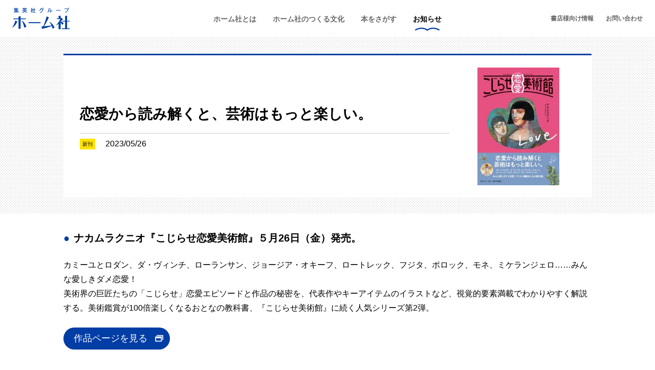

--- FILE ---
content_type: text/html; charset=UTF-8
request_url: https://www.homesha.co.jp/news/20230526-01/
body_size: 10565
content:
<!doctype html>
<html lang="ja">
<head>
	<meta charset="UTF-8">
	<meta name="viewport" content="width=device-width, initial-scale=1">
	<link rel="profile" href="http://gmpg.org/xfn/11">
	<link rel="preconnect" href="https://fonts.gstatic.com">
  <style>.force-hide { display: none !important; }</style>
  <script src="https://analytics.ahrefs.com/analytics.js" data-key="0uCBx1fR9sAJMJo5DN8Fkg" async></script>
	<meta name='robots' content='index, follow, max-image-preview:large, max-snippet:-1, max-video-preview:-1' />

	<!-- This site is optimized with the Yoast SEO plugin v19.11 - https://yoast.com/wordpress/plugins/seo/ -->
	<title>恋愛から読み解くと、芸術はもっと楽しい。　 | ホーム社（集英社グループ）</title>
	<meta name="description" content="カミーユとロダン、ダ・ヴィンチ、ローランサン、ジョージア・オキーフ、ロートレック、フジタ、ポロック、モネ、ミケランジェロ……みんな愛しきダメ恋愛！ 美術界の巨匠たちの「こじらせ」恋愛エピソードと作品の秘密を、代表作やキーアイテムのイラストなど、視覚的要素満載でわかりやすく解説する。美術鑑賞が100倍楽しくなるおとなの教科書、『こじらせ美術館』に続く人気シリーズ第2弾。" />
	<link rel="canonical" href="https://www.homesha.co.jp/news/20230526-01/" />
	<meta property="og:locale" content="ja_JP" />
	<meta property="og:type" content="article" />
	<meta property="og:title" content="恋愛から読み解くと、芸術はもっと楽しい。　 | ホーム社（集英社グループ）" />
	<meta property="og:description" content="カミーユとロダン、ダ・ヴィンチ、ローランサン、ジョージア・オキーフ、ロートレック、フジタ、ポロック、モネ、ミケランジェロ……みんな愛しきダメ恋愛！ 美術界の巨匠たちの「こじらせ」恋愛エピソードと作品の秘密を、代表作やキーアイテムのイラストなど、視覚的要素満載でわかりやすく解説する。美術鑑賞が100倍楽しくなるおとなの教科書、『こじらせ美術館』に続く人気シリーズ第2弾。" />
	<meta property="og:url" content="https://www.homesha.co.jp/news/20230526-01/" />
	<meta property="og:site_name" content="ホーム社（集英社グループ）" />
	<meta property="article:published_time" content="2023-05-26T03:00:00+00:00" />
	<meta property="article:modified_time" content="2023-06-01T08:55:42+00:00" />
	<meta property="og:image" content="https://www.homesha.co.jp/wp-content/uploads/2023/05/9784834253726.jpg" />
	<meta property="og:image:width" content="836" />
	<meta property="og:image:height" content="1200" />
	<meta property="og:image:type" content="image/jpeg" />
	<meta name="author" content="酒井大地" />
	<meta name="twitter:card" content="summary_large_image" />
	<meta name="twitter:creator" content="@homesha" />
	<meta name="twitter:site" content="@homesha" />
	<meta name="twitter:label1" content="執筆者" />
	<meta name="twitter:data1" content="酒井大地" />
	<meta name="twitter:label2" content="推定読み取り時間" />
	<meta name="twitter:data2" content="1分" />
	<script type="application/ld+json" class="yoast-schema-graph">{"@context":"https://schema.org","@graph":[{"@type":"WebPage","@id":"https://www.homesha.co.jp/news/20230526-01/","url":"https://www.homesha.co.jp/news/20230526-01/","name":"恋愛から読み解くと、芸術はもっと楽しい。　 | ホーム社（集英社グループ）","isPartOf":{"@id":"https://www.homesha.co.jp/#website"},"primaryImageOfPage":{"@id":"https://www.homesha.co.jp/news/20230526-01/#primaryimage"},"image":{"@id":"https://www.homesha.co.jp/news/20230526-01/#primaryimage"},"thumbnailUrl":"https://www.homesha.co.jp/wp-content/uploads/2023/05/9784834253726.jpg","datePublished":"2023-05-26T03:00:00+00:00","dateModified":"2023-06-01T08:55:42+00:00","author":{"@id":"https://www.homesha.co.jp/#/schema/person/775ddf96970082916e607a079dacbe0d"},"description":"カミーユとロダン、ダ・ヴィンチ、ローランサン、ジョージア・オキーフ、ロートレック、フジタ、ポロック、モネ、ミケランジェロ……みんな愛しきダメ恋愛！ 美術界の巨匠たちの「こじらせ」恋愛エピソードと作品の秘密を、代表作やキーアイテムのイラストなど、視覚的要素満載でわかりやすく解説する。美術鑑賞が100倍楽しくなるおとなの教科書、『こじらせ美術館』に続く人気シリーズ第2弾。","breadcrumb":{"@id":"https://www.homesha.co.jp/news/20230526-01/#breadcrumb"},"inLanguage":"ja","potentialAction":[{"@type":"ReadAction","target":["https://www.homesha.co.jp/news/20230526-01/"]}]},{"@type":"ImageObject","inLanguage":"ja","@id":"https://www.homesha.co.jp/news/20230526-01/#primaryimage","url":"https://www.homesha.co.jp/wp-content/uploads/2023/05/9784834253726.jpg","contentUrl":"https://www.homesha.co.jp/wp-content/uploads/2023/05/9784834253726.jpg","width":836,"height":1200},{"@type":"BreadcrumbList","@id":"https://www.homesha.co.jp/news/20230526-01/#breadcrumb","itemListElement":[{"@type":"ListItem","position":1,"name":"Home","item":"https://www.homesha.co.jp/"},{"@type":"ListItem","position":2,"name":"お知らせ","item":"https://www.homesha.co.jp/news/"},{"@type":"ListItem","position":3,"name":"新刊","item":"https://www.homesha.co.jp/news/category/newbook/"},{"@type":"ListItem","position":4,"name":"恋愛から読み解くと、芸術はもっと楽しい。　"}]},{"@type":"WebSite","@id":"https://www.homesha.co.jp/#website","url":"https://www.homesha.co.jp/","name":"ホーム社（集英社グループ）","description":"","potentialAction":[{"@type":"SearchAction","target":{"@type":"EntryPoint","urlTemplate":"https://www.homesha.co.jp/?s={search_term_string}"},"query-input":"required name=search_term_string"}],"inLanguage":"ja"},{"@type":"Person","@id":"https://www.homesha.co.jp/#/schema/person/775ddf96970082916e607a079dacbe0d","name":"酒井大地","image":{"@type":"ImageObject","inLanguage":"ja","@id":"https://www.homesha.co.jp/#/schema/person/image/","url":"https://secure.gravatar.com/avatar/51463229d65aa129d8b52b40fce83e58?s=96&d=mm&r=g","contentUrl":"https://secure.gravatar.com/avatar/51463229d65aa129d8b52b40fce83e58?s=96&d=mm&r=g","caption":"酒井大地"}}]}</script>
	<!-- / Yoast SEO plugin. -->


<link rel='dns-prefetch' href='//fonts.googleapis.com' />
<link rel="alternate" type="application/rss+xml" title="ホーム社（集英社グループ） &raquo; フィード" href="https://www.homesha.co.jp/feed/" />
<script type="text/javascript">
window._wpemojiSettings = {"baseUrl":"https:\/\/s.w.org\/images\/core\/emoji\/14.0.0\/72x72\/","ext":".png","svgUrl":"https:\/\/s.w.org\/images\/core\/emoji\/14.0.0\/svg\/","svgExt":".svg","source":{"concatemoji":"https:\/\/www.homesha.co.jp\/wp-includes\/js\/wp-emoji-release.min.js?ver=6.1.9"}};
/*! This file is auto-generated */
!function(e,a,t){var n,r,o,i=a.createElement("canvas"),p=i.getContext&&i.getContext("2d");function s(e,t){var a=String.fromCharCode,e=(p.clearRect(0,0,i.width,i.height),p.fillText(a.apply(this,e),0,0),i.toDataURL());return p.clearRect(0,0,i.width,i.height),p.fillText(a.apply(this,t),0,0),e===i.toDataURL()}function c(e){var t=a.createElement("script");t.src=e,t.defer=t.type="text/javascript",a.getElementsByTagName("head")[0].appendChild(t)}for(o=Array("flag","emoji"),t.supports={everything:!0,everythingExceptFlag:!0},r=0;r<o.length;r++)t.supports[o[r]]=function(e){if(p&&p.fillText)switch(p.textBaseline="top",p.font="600 32px Arial",e){case"flag":return s([127987,65039,8205,9895,65039],[127987,65039,8203,9895,65039])?!1:!s([55356,56826,55356,56819],[55356,56826,8203,55356,56819])&&!s([55356,57332,56128,56423,56128,56418,56128,56421,56128,56430,56128,56423,56128,56447],[55356,57332,8203,56128,56423,8203,56128,56418,8203,56128,56421,8203,56128,56430,8203,56128,56423,8203,56128,56447]);case"emoji":return!s([129777,127995,8205,129778,127999],[129777,127995,8203,129778,127999])}return!1}(o[r]),t.supports.everything=t.supports.everything&&t.supports[o[r]],"flag"!==o[r]&&(t.supports.everythingExceptFlag=t.supports.everythingExceptFlag&&t.supports[o[r]]);t.supports.everythingExceptFlag=t.supports.everythingExceptFlag&&!t.supports.flag,t.DOMReady=!1,t.readyCallback=function(){t.DOMReady=!0},t.supports.everything||(n=function(){t.readyCallback()},a.addEventListener?(a.addEventListener("DOMContentLoaded",n,!1),e.addEventListener("load",n,!1)):(e.attachEvent("onload",n),a.attachEvent("onreadystatechange",function(){"complete"===a.readyState&&t.readyCallback()})),(e=t.source||{}).concatemoji?c(e.concatemoji):e.wpemoji&&e.twemoji&&(c(e.twemoji),c(e.wpemoji)))}(window,document,window._wpemojiSettings);
</script>
<style type="text/css">
img.wp-smiley,
img.emoji {
	display: inline !important;
	border: none !important;
	box-shadow: none !important;
	height: 1em !important;
	width: 1em !important;
	margin: 0 0.07em !important;
	vertical-align: -0.1em !important;
	background: none !important;
	padding: 0 !important;
}
</style>
	<link rel='stylesheet' id='wp-block-library-css' href='https://www.homesha.co.jp/wp-content/plugins/gutenberg/build/block-library/style.css?ver=14.7.0' type='text/css' media='all' />
<link rel='stylesheet' id='homesha-blocks-style-css' href='https://www.homesha.co.jp/wp-content/mu-plugins/build/style-index.css?ver=e114433381f2192a81f883d5b83a6671' type='text/css' media='all' />
<link rel='stylesheet' id='classic-theme-styles-css' href='https://www.homesha.co.jp/wp-includes/css/classic-themes.min.css?ver=1' type='text/css' media='all' />
<style id='global-styles-inline-css' type='text/css'>
body{--wp--preset--color--black: #000000;--wp--preset--color--cyan-bluish-gray: #abb8c3;--wp--preset--color--white: #ffffff;--wp--preset--color--pale-pink: #f78da7;--wp--preset--color--vivid-red: #cf2e2e;--wp--preset--color--luminous-vivid-orange: #ff6900;--wp--preset--color--luminous-vivid-amber: #fcb900;--wp--preset--color--light-green-cyan: #7bdcb5;--wp--preset--color--vivid-green-cyan: #00d084;--wp--preset--color--pale-cyan-blue: #8ed1fc;--wp--preset--color--vivid-cyan-blue: #0693e3;--wp--preset--color--vivid-purple: #9b51e0;--wp--preset--color--ivory-100: #f5f3ec;--wp--preset--color--gray-10: #f7f7f7;--wp--preset--color--gray-50: #f3f3f3;--wp--preset--color--gray-400: #666666;--wp--preset--color--red: #cc2929;--wp--preset--color--blue: #003da5;--wp--preset--gradient--vivid-cyan-blue-to-vivid-purple: linear-gradient(135deg,rgba(6,147,227,1) 0%,rgb(155,81,224) 100%);--wp--preset--gradient--light-green-cyan-to-vivid-green-cyan: linear-gradient(135deg,rgb(122,220,180) 0%,rgb(0,208,130) 100%);--wp--preset--gradient--luminous-vivid-amber-to-luminous-vivid-orange: linear-gradient(135deg,rgba(252,185,0,1) 0%,rgba(255,105,0,1) 100%);--wp--preset--gradient--luminous-vivid-orange-to-vivid-red: linear-gradient(135deg,rgba(255,105,0,1) 0%,rgb(207,46,46) 100%);--wp--preset--gradient--very-light-gray-to-cyan-bluish-gray: linear-gradient(135deg,rgb(238,238,238) 0%,rgb(169,184,195) 100%);--wp--preset--gradient--cool-to-warm-spectrum: linear-gradient(135deg,rgb(74,234,220) 0%,rgb(151,120,209) 20%,rgb(207,42,186) 40%,rgb(238,44,130) 60%,rgb(251,105,98) 80%,rgb(254,248,76) 100%);--wp--preset--gradient--blush-light-purple: linear-gradient(135deg,rgb(255,206,236) 0%,rgb(152,150,240) 100%);--wp--preset--gradient--blush-bordeaux: linear-gradient(135deg,rgb(254,205,165) 0%,rgb(254,45,45) 50%,rgb(107,0,62) 100%);--wp--preset--gradient--luminous-dusk: linear-gradient(135deg,rgb(255,203,112) 0%,rgb(199,81,192) 50%,rgb(65,88,208) 100%);--wp--preset--gradient--pale-ocean: linear-gradient(135deg,rgb(255,245,203) 0%,rgb(182,227,212) 50%,rgb(51,167,181) 100%);--wp--preset--gradient--electric-grass: linear-gradient(135deg,rgb(202,248,128) 0%,rgb(113,206,126) 100%);--wp--preset--gradient--midnight: linear-gradient(135deg,rgb(2,3,129) 0%,rgb(40,116,252) 100%);--wp--preset--duotone--dark-grayscale: url('#wp-duotone-dark-grayscale');--wp--preset--duotone--grayscale: url('#wp-duotone-grayscale');--wp--preset--duotone--purple-yellow: url('#wp-duotone-purple-yellow');--wp--preset--duotone--blue-red: url('#wp-duotone-blue-red');--wp--preset--duotone--midnight: url('#wp-duotone-midnight');--wp--preset--duotone--magenta-yellow: url('#wp-duotone-magenta-yellow');--wp--preset--duotone--purple-green: url('#wp-duotone-purple-green');--wp--preset--duotone--blue-orange: url('#wp-duotone-blue-orange');--wp--preset--font-size--small: 14px;--wp--preset--font-size--medium: 18px;--wp--preset--font-size--large: 20px;--wp--preset--font-size--x-large: 42px;--wp--preset--font-size--huge: 28px;--wp--preset--font-size--xlarge: 24px;--wp--preset--font-size--default: 16px;--wp--preset--font-size--xsmall: 12px;--wp--preset--spacing--20: 0.44rem;--wp--preset--spacing--30: 0.67rem;--wp--preset--spacing--40: 1rem;--wp--preset--spacing--50: 1.5rem;--wp--preset--spacing--60: 2.25rem;--wp--preset--spacing--70: 3.38rem;--wp--preset--spacing--80: 5.06rem;}:where(.is-layout-flex){gap: 0.5em;}body .is-layout-flow > .alignleft{float: left;margin-inline-start: 0;margin-inline-end: 2em;}body .is-layout-flow > .alignright{float: right;margin-inline-start: 2em;margin-inline-end: 0;}body .is-layout-flow > .aligncenter{margin-left: auto !important;margin-right: auto !important;}body .is-layout-constrained > .alignleft{float: left;margin-inline-start: 0;margin-inline-end: 2em;}body .is-layout-constrained > .alignright{float: right;margin-inline-start: 2em;margin-inline-end: 0;}body .is-layout-constrained > .aligncenter{margin-left: auto !important;margin-right: auto !important;}body .is-layout-constrained > :where(:not(.alignleft):not(.alignright):not(.alignfull)){max-width: var(--wp--style--global--content-size);margin-left: auto !important;margin-right: auto !important;}body .is-layout-constrained > .alignwide{max-width: var(--wp--style--global--wide-size);}body .is-layout-flex{display: flex;}body .is-layout-flex{flex-wrap: wrap;align-items: center;}body .is-layout-flex > *{margin: 0;}:where(.wp-block-columns.is-layout-flex){gap: 2em;}.has-black-color{color: var(--wp--preset--color--black) !important;}.has-cyan-bluish-gray-color{color: var(--wp--preset--color--cyan-bluish-gray) !important;}.has-white-color{color: var(--wp--preset--color--white) !important;}.has-pale-pink-color{color: var(--wp--preset--color--pale-pink) !important;}.has-vivid-red-color{color: var(--wp--preset--color--vivid-red) !important;}.has-luminous-vivid-orange-color{color: var(--wp--preset--color--luminous-vivid-orange) !important;}.has-luminous-vivid-amber-color{color: var(--wp--preset--color--luminous-vivid-amber) !important;}.has-light-green-cyan-color{color: var(--wp--preset--color--light-green-cyan) !important;}.has-vivid-green-cyan-color{color: var(--wp--preset--color--vivid-green-cyan) !important;}.has-pale-cyan-blue-color{color: var(--wp--preset--color--pale-cyan-blue) !important;}.has-vivid-cyan-blue-color{color: var(--wp--preset--color--vivid-cyan-blue) !important;}.has-vivid-purple-color{color: var(--wp--preset--color--vivid-purple) !important;}.has-black-background-color{background-color: var(--wp--preset--color--black) !important;}.has-cyan-bluish-gray-background-color{background-color: var(--wp--preset--color--cyan-bluish-gray) !important;}.has-white-background-color{background-color: var(--wp--preset--color--white) !important;}.has-pale-pink-background-color{background-color: var(--wp--preset--color--pale-pink) !important;}.has-vivid-red-background-color{background-color: var(--wp--preset--color--vivid-red) !important;}.has-luminous-vivid-orange-background-color{background-color: var(--wp--preset--color--luminous-vivid-orange) !important;}.has-luminous-vivid-amber-background-color{background-color: var(--wp--preset--color--luminous-vivid-amber) !important;}.has-light-green-cyan-background-color{background-color: var(--wp--preset--color--light-green-cyan) !important;}.has-vivid-green-cyan-background-color{background-color: var(--wp--preset--color--vivid-green-cyan) !important;}.has-pale-cyan-blue-background-color{background-color: var(--wp--preset--color--pale-cyan-blue) !important;}.has-vivid-cyan-blue-background-color{background-color: var(--wp--preset--color--vivid-cyan-blue) !important;}.has-vivid-purple-background-color{background-color: var(--wp--preset--color--vivid-purple) !important;}.has-black-border-color{border-color: var(--wp--preset--color--black) !important;}.has-cyan-bluish-gray-border-color{border-color: var(--wp--preset--color--cyan-bluish-gray) !important;}.has-white-border-color{border-color: var(--wp--preset--color--white) !important;}.has-pale-pink-border-color{border-color: var(--wp--preset--color--pale-pink) !important;}.has-vivid-red-border-color{border-color: var(--wp--preset--color--vivid-red) !important;}.has-luminous-vivid-orange-border-color{border-color: var(--wp--preset--color--luminous-vivid-orange) !important;}.has-luminous-vivid-amber-border-color{border-color: var(--wp--preset--color--luminous-vivid-amber) !important;}.has-light-green-cyan-border-color{border-color: var(--wp--preset--color--light-green-cyan) !important;}.has-vivid-green-cyan-border-color{border-color: var(--wp--preset--color--vivid-green-cyan) !important;}.has-pale-cyan-blue-border-color{border-color: var(--wp--preset--color--pale-cyan-blue) !important;}.has-vivid-cyan-blue-border-color{border-color: var(--wp--preset--color--vivid-cyan-blue) !important;}.has-vivid-purple-border-color{border-color: var(--wp--preset--color--vivid-purple) !important;}.has-vivid-cyan-blue-to-vivid-purple-gradient-background{background: var(--wp--preset--gradient--vivid-cyan-blue-to-vivid-purple) !important;}.has-light-green-cyan-to-vivid-green-cyan-gradient-background{background: var(--wp--preset--gradient--light-green-cyan-to-vivid-green-cyan) !important;}.has-luminous-vivid-amber-to-luminous-vivid-orange-gradient-background{background: var(--wp--preset--gradient--luminous-vivid-amber-to-luminous-vivid-orange) !important;}.has-luminous-vivid-orange-to-vivid-red-gradient-background{background: var(--wp--preset--gradient--luminous-vivid-orange-to-vivid-red) !important;}.has-very-light-gray-to-cyan-bluish-gray-gradient-background{background: var(--wp--preset--gradient--very-light-gray-to-cyan-bluish-gray) !important;}.has-cool-to-warm-spectrum-gradient-background{background: var(--wp--preset--gradient--cool-to-warm-spectrum) !important;}.has-blush-light-purple-gradient-background{background: var(--wp--preset--gradient--blush-light-purple) !important;}.has-blush-bordeaux-gradient-background{background: var(--wp--preset--gradient--blush-bordeaux) !important;}.has-luminous-dusk-gradient-background{background: var(--wp--preset--gradient--luminous-dusk) !important;}.has-pale-ocean-gradient-background{background: var(--wp--preset--gradient--pale-ocean) !important;}.has-electric-grass-gradient-background{background: var(--wp--preset--gradient--electric-grass) !important;}.has-midnight-gradient-background{background: var(--wp--preset--gradient--midnight) !important;}.has-small-font-size{font-size: var(--wp--preset--font-size--small) !important;}.has-medium-font-size{font-size: var(--wp--preset--font-size--medium) !important;}.has-large-font-size{font-size: var(--wp--preset--font-size--large) !important;}.has-x-large-font-size{font-size: var(--wp--preset--font-size--x-large) !important;}
:where(.wp-block-columns.is-layout-flex){gap: 2em;}
.wp-block-pullquote{font-size: 1.5em;line-height: 1.6;}
.wp-block-navigation a:where(:not(.wp-element-button)){color: inherit;}
</style>
<link rel='stylesheet' id='homesha-style-css' href='https://www.homesha.co.jp/wp-content/themes/homesha/build/index.css?ver=20240930700' type='text/css' media='all' />
<link rel='stylesheet' id='homesha-jp-poppins-css' href='https://fonts.googleapis.com/css2?family=Poppins%3Awght%40100%3B500%3B700&#038;display=swap&#038;ver=1.0.0' type='text/css' media='all' />
<script type='text/javascript' src='https://www.homesha.co.jp/wp-includes/js/dist/vendor/regenerator-runtime.min.js?ver=0.13.9' id='regenerator-runtime-js'></script>
<script type='text/javascript' src='https://www.homesha.co.jp/wp-content/plugins/gutenberg/build/vendors/inert-polyfill.min.js?ver=6.1.9' id='wp-inert-polyfill-js'></script>
<script type='text/javascript' src='https://www.homesha.co.jp/wp-includes/js/dist/vendor/wp-polyfill.min.js?ver=3.15.0' id='wp-polyfill-js'></script>
<script type='text/javascript' src='https://www.homesha.co.jp/wp-content/plugins/gutenberg/build/hooks/index.min.js?ver=b68e9bf6562f8d63a320' id='wp-hooks-js'></script>
<script type='text/javascript' src='https://www.homesha.co.jp/wp-content/plugins/gutenberg/build/i18n/index.min.js?ver=3d2aeabd3f84698c0e2c' id='wp-i18n-js'></script>
<script type='text/javascript' id='wp-i18n-js-after'>
wp.i18n.setLocaleData( { 'text direction\u0004ltr': [ 'ltr' ] } );
</script>
<script type='text/javascript' src='https://www.homesha.co.jp/wp-includes/js/jquery/jquery.min.js?ver=3.6.1' id='jquery-core-js'></script>
<script type='text/javascript' src='https://www.homesha.co.jp/wp-includes/js/jquery/jquery-migrate.min.js?ver=3.3.2' id='jquery-migrate-js'></script>
<link rel="https://api.w.org/" href="https://www.homesha.co.jp/wp-json/" /><link rel="alternate" type="application/json" href="https://www.homesha.co.jp/wp-json/wp/v2/posts/20895" /><link rel="EditURI" type="application/rsd+xml" title="RSD" href="https://www.homesha.co.jp/xmlrpc.php?rsd" />
<link rel="wlwmanifest" type="application/wlwmanifest+xml" href="https://www.homesha.co.jp/wp-includes/wlwmanifest.xml" />
<meta name="generator" content="WordPress 6.1.9" />
<link rel='shortlink' href='https://www.homesha.co.jp/?p=20895' />
<link rel="alternate" type="application/json+oembed" href="https://www.homesha.co.jp/wp-json/oembed/1.0/embed?url=https%3A%2F%2Fwww.homesha.co.jp%2Fnews%2F20230526-01%2F" />
<link rel="alternate" type="text/xml+oembed" href="https://www.homesha.co.jp/wp-json/oembed/1.0/embed?url=https%3A%2F%2Fwww.homesha.co.jp%2Fnews%2F20230526-01%2F&#038;format=xml" />
<!-- Google Tag Manager -->
<script>(function(w,d,s,l,i){w[l]=w[l]||[];w[l].push({'gtm.start':new Date().getTime(),event:'gtm.js'});var f=d.getElementsByTagName(s)[0],j=d.createElement(s),dl=l!='dataLayer'?'&l='+l:'';j.async=true;j.src='https://www.googletagmanager.com/gtm.js?id='+i+dl;f.parentNode.insertBefore(j,f);})(window,document,'script','dataLayer','GTM-MST6GVT');</script>
<!-- End Google Tag Manager -->
<link rel="icon" href="https://www.homesha.co.jp/wp-content/uploads/2021/05/cropped-favicon-32x32.png" sizes="32x32" />
<link rel="icon" href="https://www.homesha.co.jp/wp-content/uploads/2021/05/cropped-favicon-192x192.png" sizes="192x192" />
<link rel="apple-touch-icon" href="https://www.homesha.co.jp/wp-content/uploads/2021/05/cropped-favicon-180x180.png" />
<meta name="msapplication-TileImage" content="https://www.homesha.co.jp/wp-content/uploads/2021/05/cropped-favicon-270x270.png" />
</head>

<body class="post-template-default single single-post postid-20895 single-format-standard">
<svg xmlns="http://www.w3.org/2000/svg" viewBox="0 0 0 0" width="0" height="0" focusable="false" role="none" style="visibility: hidden; position: absolute; left: -9999px; overflow: hidden;" ><defs><filter id="wp-duotone-dark-grayscale"><feColorMatrix color-interpolation-filters="sRGB" type="matrix" values=" .299 .587 .114 0 0 .299 .587 .114 0 0 .299 .587 .114 0 0 .299 .587 .114 0 0 " /><feComponentTransfer color-interpolation-filters="sRGB" ><feFuncR type="table" tableValues="0 0.49803921568627" /><feFuncG type="table" tableValues="0 0.49803921568627" /><feFuncB type="table" tableValues="0 0.49803921568627" /><feFuncA type="table" tableValues="1 1" /></feComponentTransfer><feComposite in2="SourceGraphic" operator="in" /></filter></defs></svg><svg xmlns="http://www.w3.org/2000/svg" viewBox="0 0 0 0" width="0" height="0" focusable="false" role="none" style="visibility: hidden; position: absolute; left: -9999px; overflow: hidden;" ><defs><filter id="wp-duotone-grayscale"><feColorMatrix color-interpolation-filters="sRGB" type="matrix" values=" .299 .587 .114 0 0 .299 .587 .114 0 0 .299 .587 .114 0 0 .299 .587 .114 0 0 " /><feComponentTransfer color-interpolation-filters="sRGB" ><feFuncR type="table" tableValues="0 1" /><feFuncG type="table" tableValues="0 1" /><feFuncB type="table" tableValues="0 1" /><feFuncA type="table" tableValues="1 1" /></feComponentTransfer><feComposite in2="SourceGraphic" operator="in" /></filter></defs></svg><svg xmlns="http://www.w3.org/2000/svg" viewBox="0 0 0 0" width="0" height="0" focusable="false" role="none" style="visibility: hidden; position: absolute; left: -9999px; overflow: hidden;" ><defs><filter id="wp-duotone-purple-yellow"><feColorMatrix color-interpolation-filters="sRGB" type="matrix" values=" .299 .587 .114 0 0 .299 .587 .114 0 0 .299 .587 .114 0 0 .299 .587 .114 0 0 " /><feComponentTransfer color-interpolation-filters="sRGB" ><feFuncR type="table" tableValues="0.54901960784314 0.98823529411765" /><feFuncG type="table" tableValues="0 1" /><feFuncB type="table" tableValues="0.71764705882353 0.25490196078431" /><feFuncA type="table" tableValues="1 1" /></feComponentTransfer><feComposite in2="SourceGraphic" operator="in" /></filter></defs></svg><svg xmlns="http://www.w3.org/2000/svg" viewBox="0 0 0 0" width="0" height="0" focusable="false" role="none" style="visibility: hidden; position: absolute; left: -9999px; overflow: hidden;" ><defs><filter id="wp-duotone-blue-red"><feColorMatrix color-interpolation-filters="sRGB" type="matrix" values=" .299 .587 .114 0 0 .299 .587 .114 0 0 .299 .587 .114 0 0 .299 .587 .114 0 0 " /><feComponentTransfer color-interpolation-filters="sRGB" ><feFuncR type="table" tableValues="0 1" /><feFuncG type="table" tableValues="0 0.27843137254902" /><feFuncB type="table" tableValues="0.5921568627451 0.27843137254902" /><feFuncA type="table" tableValues="1 1" /></feComponentTransfer><feComposite in2="SourceGraphic" operator="in" /></filter></defs></svg><svg xmlns="http://www.w3.org/2000/svg" viewBox="0 0 0 0" width="0" height="0" focusable="false" role="none" style="visibility: hidden; position: absolute; left: -9999px; overflow: hidden;" ><defs><filter id="wp-duotone-midnight"><feColorMatrix color-interpolation-filters="sRGB" type="matrix" values=" .299 .587 .114 0 0 .299 .587 .114 0 0 .299 .587 .114 0 0 .299 .587 .114 0 0 " /><feComponentTransfer color-interpolation-filters="sRGB" ><feFuncR type="table" tableValues="0 0" /><feFuncG type="table" tableValues="0 0.64705882352941" /><feFuncB type="table" tableValues="0 1" /><feFuncA type="table" tableValues="1 1" /></feComponentTransfer><feComposite in2="SourceGraphic" operator="in" /></filter></defs></svg><svg xmlns="http://www.w3.org/2000/svg" viewBox="0 0 0 0" width="0" height="0" focusable="false" role="none" style="visibility: hidden; position: absolute; left: -9999px; overflow: hidden;" ><defs><filter id="wp-duotone-magenta-yellow"><feColorMatrix color-interpolation-filters="sRGB" type="matrix" values=" .299 .587 .114 0 0 .299 .587 .114 0 0 .299 .587 .114 0 0 .299 .587 .114 0 0 " /><feComponentTransfer color-interpolation-filters="sRGB" ><feFuncR type="table" tableValues="0.78039215686275 1" /><feFuncG type="table" tableValues="0 0.94901960784314" /><feFuncB type="table" tableValues="0.35294117647059 0.47058823529412" /><feFuncA type="table" tableValues="1 1" /></feComponentTransfer><feComposite in2="SourceGraphic" operator="in" /></filter></defs></svg><svg xmlns="http://www.w3.org/2000/svg" viewBox="0 0 0 0" width="0" height="0" focusable="false" role="none" style="visibility: hidden; position: absolute; left: -9999px; overflow: hidden;" ><defs><filter id="wp-duotone-purple-green"><feColorMatrix color-interpolation-filters="sRGB" type="matrix" values=" .299 .587 .114 0 0 .299 .587 .114 0 0 .299 .587 .114 0 0 .299 .587 .114 0 0 " /><feComponentTransfer color-interpolation-filters="sRGB" ><feFuncR type="table" tableValues="0.65098039215686 0.40392156862745" /><feFuncG type="table" tableValues="0 1" /><feFuncB type="table" tableValues="0.44705882352941 0.4" /><feFuncA type="table" tableValues="1 1" /></feComponentTransfer><feComposite in2="SourceGraphic" operator="in" /></filter></defs></svg><svg xmlns="http://www.w3.org/2000/svg" viewBox="0 0 0 0" width="0" height="0" focusable="false" role="none" style="visibility: hidden; position: absolute; left: -9999px; overflow: hidden;" ><defs><filter id="wp-duotone-blue-orange"><feColorMatrix color-interpolation-filters="sRGB" type="matrix" values=" .299 .587 .114 0 0 .299 .587 .114 0 0 .299 .587 .114 0 0 .299 .587 .114 0 0 " /><feComponentTransfer color-interpolation-filters="sRGB" ><feFuncR type="table" tableValues="0.098039215686275 1" /><feFuncG type="table" tableValues="0 0.66274509803922" /><feFuncB type="table" tableValues="0.84705882352941 0.41960784313725" /><feFuncA type="table" tableValues="1 1" /></feComponentTransfer><feComposite in2="SourceGraphic" operator="in" /></filter></defs></svg><!-- Google Tag Manager (noscript) -->
<noscript><iframe src="https://www.googletagmanager.com/ns.html?id=GTM-MST6GVT" height="0" width="0" style="display:none;visibility:hidden"></iframe></noscript>
<!-- End Google Tag Manager (noscript) -->
<div id="page" class="site">
	<a class="skip-link screen-reader-text" href="#primary">メニューをスキップ</a>
	<header id="masthead" class="site-header container container_full">
		<div class="site-branding site-header__branding">
							<p class="site-branding__title"><a href="https://www.homesha.co.jp/" rel="home"><img src="https://www.homesha.co.jp/wp-content/themes/homesha/assets/images/logo.svg" alt="ホーム社（集英社グループ）"></a></p>
						</div><!-- .site-branding -->
		<nav class="site-navigation site-header__navigation">
			<button class="menu-toggle js-navigation-toggle" type="button" aria-controls="site-navigation" aria-expanded="false">メインメニュー</button>
			<div class="site-navigation__inner js-navigation" id="site-navigation">
				<div class="header-primary-nav site-navigation__primary">
					<ul id="header-primary" class="header-primary-nav__list">
						<li class="header-primary-nav__list-item menu-item menu-item-has-children">
							<a href="https://www.homesha.co.jp/company/" class="header-primary-nav__list-item-link">ホーム社とは</a>
							<div class="header-primary-nav-child header-primary-nav__sub-menu">
								<div class="container header-primary-nav-child__container">
									<div class="header-primary-nav-child__heading">
										ホーム社とは
										<button class="header-primary-nav-child__close">閉じる</button>
									</div>
																		<ul class="header-primary-nav-child__list header-primary-nav-child__list--company">
																				<li class="header-primary-nav-child__list-item nav-card-block nav-card-block--company">
											<figure class="nav-card-block__thumbnail nav-card-block__thumbnail--company">
												<a href="https://www.homesha.co.jp/company/info/">
													<img width="300" height="202" src="https://www.homesha.co.jp/wp-content/uploads/2021/04/cor_01-300x202.jpg" class="attachment-medium size-medium wp-post-image" alt="" decoding="async" loading="lazy" srcset="https://www.homesha.co.jp/wp-content/uploads/2021/04/cor_01-300x202.jpg 300w, https://www.homesha.co.jp/wp-content/uploads/2021/04/cor_01-1024x688.jpg 1024w, https://www.homesha.co.jp/wp-content/uploads/2021/04/cor_01-150x101.jpg 150w, https://www.homesha.co.jp/wp-content/uploads/2021/04/cor_01-768x516.jpg 768w, https://www.homesha.co.jp/wp-content/uploads/2021/04/cor_01.jpg 1452w" sizes="(max-width: 300px) 100vw, 300px" />												</a>
											</figure>
											<a href="https://www.homesha.co.jp/company/info/" class="nav-card-block__title nav-card-block__title--company is-style-next">会社概要</a>
										</li>
																				<li class="header-primary-nav-child__list-item nav-card-block nav-card-block--company">
											<figure class="nav-card-block__thumbnail nav-card-block__thumbnail--company">
												<a href="https://www.homesha.co.jp/company/history/">
													<img width="300" height="202" src="https://www.homesha.co.jp/wp-content/uploads/2021/04/cor_03-300x202.jpg" class="attachment-medium size-medium wp-post-image" alt="" decoding="async" loading="lazy" srcset="https://www.homesha.co.jp/wp-content/uploads/2021/04/cor_03-300x202.jpg 300w, https://www.homesha.co.jp/wp-content/uploads/2021/04/cor_03-1024x688.jpg 1024w, https://www.homesha.co.jp/wp-content/uploads/2021/04/cor_03-150x101.jpg 150w, https://www.homesha.co.jp/wp-content/uploads/2021/04/cor_03-768x516.jpg 768w, https://www.homesha.co.jp/wp-content/uploads/2021/04/cor_03.jpg 1454w" sizes="(max-width: 300px) 100vw, 300px" />												</a>
											</figure>
											<a href="https://www.homesha.co.jp/company/history/" class="nav-card-block__title nav-card-block__title--company is-style-next">これまでのあゆみ</a>
										</li>
																				<li class="header-primary-nav-child__list-item nav-card-block nav-card-block--company">
											<figure class="nav-card-block__thumbnail nav-card-block__thumbnail--company">
												<a href="https://www.homesha.co.jp/company/recruit/">
													<img width="300" height="202" src="https://www.homesha.co.jp/wp-content/uploads/2021/04/cor_02-300x202.jpg" class="attachment-medium size-medium wp-post-image" alt="" decoding="async" loading="lazy" srcset="https://www.homesha.co.jp/wp-content/uploads/2021/04/cor_02-300x202.jpg 300w, https://www.homesha.co.jp/wp-content/uploads/2021/04/cor_02-1024x688.jpg 1024w, https://www.homesha.co.jp/wp-content/uploads/2021/04/cor_02-150x101.jpg 150w, https://www.homesha.co.jp/wp-content/uploads/2021/04/cor_02-768x516.jpg 768w, https://www.homesha.co.jp/wp-content/uploads/2021/04/cor_02.jpg 1452w" sizes="(max-width: 300px) 100vw, 300px" />												</a>
											</figure>
											<a href="https://www.homesha.co.jp/company/recruit/" class="nav-card-block__title nav-card-block__title--company is-style-next">採用情報</a>
										</li>
																			</ul>
																		<a href="https://www.homesha.co.jp/company/" class="header-primary-nav-child__parent-link is-style-next">ホーム社とはトップ</a>
								</div>
							</div>
						</li>
						<li class="header-primary-nav__list-item menu-item">
							<a href="https://www.homesha.co.jp/culture/" class="header-primary-nav__list-item-link">ホーム社のつくる文化</a>
						</li>
						<li class="header-primary-nav__list-item menu-item menu-item-has-children">
							<a href="https://www.homesha.co.jp/products/" class="header-primary-nav__list-item-link">本をさがす</a>
							<div class="header-primary-nav-child header-primary-nav__sub-menu">
								<div class="container header-primary-nav-child__container">
									<div class="header-primary-nav-child__heading">
										本をさがす
										<button class="header-primary-nav-child__close">閉じる</button>
									</div>
																		<ul class="header-primary-nav-child__list header-primary-nav-child__list--book">
																					<li class="header-primary-nav-child__list-item header-primary-nav-child__list-item--book nav-card-block">
																								<div class="nav-card-block__thumbnail nav-card-block__thumbnail--book book-box book-box--shadow">
													<figure class="book-box__inner">
														<a href="https://www.homesha.co.jp/products/genre/magazines/">
															<img width="240" height="300" src="https://www.homesha.co.jp/wp-content/uploads/2025/10/202512duetcover-240x300.jpg" class="attachment-medium size-medium" alt="雑誌" decoding="async" loading="lazy" srcset="https://www.homesha.co.jp/wp-content/uploads/2025/10/202512duetcover-240x300.jpg 240w, https://www.homesha.co.jp/wp-content/uploads/2025/10/202512duetcover-819x1024.jpg 819w, https://www.homesha.co.jp/wp-content/uploads/2025/10/202512duetcover-120x150.jpg 120w, https://www.homesha.co.jp/wp-content/uploads/2025/10/202512duetcover-768x960.jpg 768w, https://www.homesha.co.jp/wp-content/uploads/2025/10/202512duetcover.jpg 960w" sizes="(max-width: 240px) 100vw, 240px" />														</a>
													</figure>
												</div>
																								<a href="https://www.homesha.co.jp/products/genre/magazines/" class="nav-card-block__title is-style-next">雑誌</a>
											</li>
																					<li class="header-primary-nav-child__list-item header-primary-nav-child__list-item--book nav-card-block">
																								<div class="nav-card-block__thumbnail nav-card-block__thumbnail--book book-box book-box--shadow">
													<figure class="book-box__inner">
														<a href="https://www.homesha.co.jp/products/genre/comics/">
															<img width="211" height="300" src="https://www.homesha.co.jp/wp-content/uploads/2026/01/9784834233506-211x300.jpg" class="attachment-medium size-medium" alt="コミック" decoding="async" loading="lazy" srcset="https://www.homesha.co.jp/wp-content/uploads/2026/01/9784834233506-211x300.jpg 211w, https://www.homesha.co.jp/wp-content/uploads/2026/01/9784834233506-720x1024.jpg 720w, https://www.homesha.co.jp/wp-content/uploads/2026/01/9784834233506-106x150.jpg 106w, https://www.homesha.co.jp/wp-content/uploads/2026/01/9784834233506-768x1092.jpg 768w, https://www.homesha.co.jp/wp-content/uploads/2026/01/9784834233506.jpg 844w" sizes="(max-width: 211px) 100vw, 211px" />														</a>
													</figure>
												</div>
																								<a href="https://www.homesha.co.jp/products/genre/comics/" class="nav-card-block__title is-style-next">コミック</a>
											</li>
																					<li class="header-primary-nav-child__list-item header-primary-nav-child__list-item--book nav-card-block">
																								<div class="nav-card-block__thumbnail nav-card-block__thumbnail--book book-box book-box--shadow">
													<figure class="book-box__inner">
														<a href="https://www.homesha.co.jp/products/genre/comics-bl/">
															<img width="211" height="300" src="https://www.homesha.co.jp/wp-content/uploads/2025/12/9784834265729-211x300.jpg" class="attachment-medium size-medium" alt="BLコミック" decoding="async" loading="lazy" srcset="https://www.homesha.co.jp/wp-content/uploads/2025/12/9784834265729-211x300.jpg 211w, https://www.homesha.co.jp/wp-content/uploads/2025/12/9784834265729-720x1024.jpg 720w, https://www.homesha.co.jp/wp-content/uploads/2025/12/9784834265729-106x150.jpg 106w, https://www.homesha.co.jp/wp-content/uploads/2025/12/9784834265729-768x1092.jpg 768w, https://www.homesha.co.jp/wp-content/uploads/2025/12/9784834265729.jpg 844w" sizes="(max-width: 211px) 100vw, 211px" />														</a>
													</figure>
												</div>
																								<a href="https://www.homesha.co.jp/products/genre/comics-bl/" class="nav-card-block__title is-style-next">BLコミック</a>
											</li>
																					<li class="header-primary-nav-child__list-item header-primary-nav-child__list-item--book nav-card-block">
																								<div class="nav-card-block__thumbnail nav-card-block__thumbnail--book book-box book-box--shadow">
													<figure class="book-box__inner">
														<a href="https://www.homesha.co.jp/products/genre/books/">
															<img width="209" height="300" src="https://www.homesha.co.jp/wp-content/uploads/2025/12/9784834254129-209x300.jpg" class="attachment-medium size-medium" alt="書籍" decoding="async" loading="lazy" srcset="https://www.homesha.co.jp/wp-content/uploads/2025/12/9784834254129-209x300.jpg 209w, https://www.homesha.co.jp/wp-content/uploads/2025/12/9784834254129-713x1024.jpg 713w, https://www.homesha.co.jp/wp-content/uploads/2025/12/9784834254129-105x150.jpg 105w, https://www.homesha.co.jp/wp-content/uploads/2025/12/9784834254129-768x1102.jpg 768w, https://www.homesha.co.jp/wp-content/uploads/2025/12/9784834254129.jpg 836w" sizes="(max-width: 209px) 100vw, 209px" />														</a>
													</figure>
												</div>
																								<a href="https://www.homesha.co.jp/products/genre/books/" class="nav-card-block__title is-style-next">書籍</a>
											</li>
																			</ul>
																											<a href="https://www.homesha.co.jp/products/" class="header-primary-nav-child__parent-link is-style-next">本をさがすトップ</a>
																	</div>
							</div>
						</li>
						<li class="header-primary-nav__list-item menu-item menu-item-has-children">
							<a href="https://www.homesha.co.jp/news/" class="header-primary-nav__list-item-link is-current">お知らせ</a>
							<div class="header-primary-nav-child header-primary-nav__sub-menu">
								<div class="container header-primary-nav-child__container">
									<div class="header-primary-nav-child__heading">
										お知らせ
										<button class="header-primary-nav-child__close">閉じる</button>
									</div>
																		<ul class="header-primary-nav-child__list header-primary-nav-child__list--archive">
											<li class="header-primary-nav-child__list-item header-primary-nav-child__list-item--archive"><a class="header-primary-nav-child__list-item-link--archive is-style-next" href='https://www.homesha.co.jp/news/2026/'>2026年</a></li>
	<li class="header-primary-nav-child__list-item header-primary-nav-child__list-item--archive"><a class="header-primary-nav-child__list-item-link--archive is-style-next" href='https://www.homesha.co.jp/news/2025/'>2025年</a></li>
	<li class="header-primary-nav-child__list-item header-primary-nav-child__list-item--archive"><a class="header-primary-nav-child__list-item-link--archive is-style-next" href='https://www.homesha.co.jp/news/2024/'>2024年</a></li>
	<li class="header-primary-nav-child__list-item header-primary-nav-child__list-item--archive"><a class="header-primary-nav-child__list-item-link--archive is-style-next" href='https://www.homesha.co.jp/news/2023/'>2023年</a></li>
	<li class="header-primary-nav-child__list-item header-primary-nav-child__list-item--archive"><a class="header-primary-nav-child__list-item-link--archive is-style-next" href='https://www.homesha.co.jp/news/2022/'>2022年</a></li>
									</ul>
									<a href="https://www.homesha.co.jp/news/" class="header-primary-nav-child__parent-link is-style-next">お知らせトップ</a>
								</div>
							</div>
						</li>
					</ul>
				</div>
			<div class="header-secondary-nav site-navigation__secondary"><ul id="secondary-nav" class="header-secondary-nav__list"><li id="menu-item-2070" class="menu-item menu-item-type-custom menu-item-object-custom menu-item-2070"><a href="/for-store/">書店様向け情報</a></li>
<li id="menu-item-6741" class="menu-item menu-item-type-post_type menu-item-object-page menu-item-6741"><a href="https://www.homesha.co.jp/contact/">お問い合わせ</a></li>
</ul></div>			</div>
		</nav><!-- .site-navigation -->
	</header><!-- #masthead -->

<main id="primary" class="site-main">
	<div class="container">
	<article id="post-20895" class="post-20895 post type-post status-publish format-standard has-post-thumbnail hentry category-newbook">
	<header class="page-header page-full-bg alignfull">
		<div class="page-header__inner-container entry-header">
							<div class="entry-header__thumbnail">
					<img width="209" height="300" src="https://www.homesha.co.jp/wp-content/uploads/2023/05/9784834253726-209x300.jpg" class="attachment-medium size-medium wp-post-image" alt="" decoding="async" srcset="https://www.homesha.co.jp/wp-content/uploads/2023/05/9784834253726-209x300.jpg 209w, https://www.homesha.co.jp/wp-content/uploads/2023/05/9784834253726-713x1024.jpg 713w, https://www.homesha.co.jp/wp-content/uploads/2023/05/9784834253726-105x150.jpg 105w, https://www.homesha.co.jp/wp-content/uploads/2023/05/9784834253726-768x1102.jpg 768w, https://www.homesha.co.jp/wp-content/uploads/2023/05/9784834253726.jpg 836w" sizes="(max-width: 209px) 100vw, 209px" />				</div><!-- .entry-header__thumbnail -->
						<div class="entry-header__content">
				<div class="entry-header__title">
					<h1 class="entry-title entry-header__title-text">恋愛から読み解くと、芸術はもっと楽しい。　</h1>									</div>
				<div class="entry-header__meta entry-meta">
											<span class="label label--sm label--newbook entry-header__term">新刊</span>
										<span class="entry-header__date">2023/05/26</span>
				</div><!-- .entry-meta -->
							</div><!-- .entry-header__content -->
		</div><!-- .page-header__inner-container -->
	</header><!-- .entry-header -->

	<div class="entry-content">
		
<h4 class="wp-block-heading">ナカムラクニオ『こじらせ恋愛美術館』５月26日（金）発売。　</h4>



<p>カミーユとロダン、ダ・ヴィンチ、ローランサン、ジョージア・オキーフ、ロートレック、フジタ、ポロック、モネ、ミケランジェロ……みんな愛しきダメ恋愛！<br>美術界の巨匠たちの「こじらせ」恋愛エピソードと作品の秘密を、代表作やキーアイテムのイラストなど、視覚的要素満載でわかりやすく解説する。美術鑑賞が100倍楽しくなるおとなの教科書、『こじらせ美術館』に続く人気シリーズ第2弾。</p>



<div class="wp-block-buttons is-layout-flex">
<div class="wp-block-button is-style-fill"><a class="wp-block-button__link wp-element-button" href="https://www.homesha.co.jp/products/items/9784834253726/" target="_blank" rel="noreferrer noopener">作品ページを見る</a></div>
</div>



<p></p>
	</div><!-- .entry-content -->
</article><!-- #post-20895 -->
	</div><!-- .container -->
</main><!-- /#primary -->

<div class="footer-local-nav">
	<div class="container">
	<div class="breadcrumbs"><span><span><a href="https://www.homesha.co.jp/">Home</a> &gt; <span><a href="https://www.homesha.co.jp/news/">お知らせ</a> &gt; <span><a href="https://www.homesha.co.jp/news/category/newbook/">新刊</a> &gt; <span class="breadcrumb_last" aria-current="page">恋愛から読み解くと、芸術はもっと楽しい。　</span></span></span></span></span></div>		<div class="footer-local-nav__inner">
			<div class="local-nav">
	<h2 class="local-nav__heading">お知らせ</h2>
	<ul class="local-nav__list">
		<li class="cat-item ">
			<a href="https://www.homesha.co.jp/news/">お知らせ トップ</a>
		</li>
			<li><a href='https://www.homesha.co.jp/news/2026/'>2026年</a></li>
	<li><a href='https://www.homesha.co.jp/news/2025/'>2025年</a></li>
	<li><a href='https://www.homesha.co.jp/news/2024/'>2024年</a></li>
	<li><a href='https://www.homesha.co.jp/news/2023/'>2023年</a></li>
	<li><a href='https://www.homesha.co.jp/news/2022/'>2022年</a></li>
	</ul>
</div>
		</div>
	</div>
</div>

<footer id="colophon" class="site-footer">
	<div class="page-top">
		<a href="#page" class="page-top__link"><span class="screen-reader-text">ページの上部に戻る</span></a>
	</div>
	<div class="site-footer-navigation">
					<nav class="container footer-primary-nav site-footer-navigation__primary">
				<div id="nav_menu-2" class="widget footer-primary-nav__item widget_nav_menu"><div class="menu-footer-primary-1st-container"><ul id="menu-footer-primary-1st" class="menu"><li id="menu-item-6512" class="menu-item menu-item-type-post_type menu-item-object-page menu-item-has-children menu-item-6512"><a href="https://www.homesha.co.jp/company/">ホーム社とは</a>
<ul class="sub-menu">
	<li id="menu-item-6515" class="menu-item menu-item-type-post_type menu-item-object-page menu-item-6515"><a href="https://www.homesha.co.jp/company/info/">会社概要</a></li>
	<li id="menu-item-6514" class="menu-item menu-item-type-post_type menu-item-object-page menu-item-6514"><a href="https://www.homesha.co.jp/company/history/">これまでのあゆみ</a></li>
	<li id="menu-item-6513" class="menu-item menu-item-type-post_type menu-item-object-page menu-item-6513"><a href="https://www.homesha.co.jp/company/recruit/">採用情報</a></li>
</ul>
</li>
</ul></div></div><div id="nav_menu-3" class="widget footer-primary-nav__item widget_nav_menu"><div class="menu-footer-primary-2nd-container"><ul id="menu-footer-primary-2nd" class="menu"><li id="menu-item-6677" class="menu-item menu-item-type-post_type menu-item-object-page menu-item-has-children menu-item-6677"><a href="https://www.homesha.co.jp/culture/">ホーム社のつくる文化</a>
<ul class="sub-menu">
	<li id="menu-item-6678" class="menu-item menu-item-type-post_type menu-item-object-page menu-item-6678"><a href="https://www.homesha.co.jp/duet/">Duet</a></li>
	<li id="menu-item-6679" class="menu-item menu-item-type-custom menu-item-object-custom menu-item-6679"><a target="_blank" rel="noopener" href="https://hb.homesha.co.jp/">HB</a></li>
	<li id="menu-item-6680" class="menu-item menu-item-type-custom menu-item-object-custom menu-item-6680"><a target="_blank" rel="noopener" href="https://comic-ogyaaa.com/">COMIC OGYAAA!!</a></li>
	<li id="menu-item-6682" class="menu-item menu-item-type-custom menu-item-object-custom menu-item-6682"><a target="_blank" rel="noopener" href="https://bloom.homesha.co.jp/">.Bloom</a></li>
	<li id="menu-item-6683" class="menu-item menu-item-type-custom menu-item-object-custom menu-item-6683"><a target="_blank" rel="noopener" href="https://mellowkiss.homesha.co.jp/">メロキス</a></li>
</ul>
</li>
</ul></div></div><div id="nav_menu-4" class="widget footer-primary-nav__item widget_nav_menu"><div class="menu-footer-primary-3rd-container"><ul id="menu-footer-primary-3rd" class="menu"><li id="menu-item-6689" class="menu-item menu-item-type-custom menu-item-object-custom menu-item-has-children menu-item-6689"><a href="/products/">本をさがす</a>
<ul class="sub-menu">
	<li id="menu-item-6688" class="menu-item menu-item-type-taxonomy menu-item-object-genre menu-item-6688"><a href="https://www.homesha.co.jp/products/genre/magazines/">雑誌</a></li>
	<li id="menu-item-6686" class="menu-item menu-item-type-taxonomy menu-item-object-genre menu-item-6686"><a href="https://www.homesha.co.jp/products/genre/comics/">コミック</a></li>
	<li id="menu-item-6685" class="menu-item menu-item-type-taxonomy menu-item-object-genre menu-item-6685"><a href="https://www.homesha.co.jp/products/genre/comics-bl/">BLコミック</a></li>
	<li id="menu-item-6687" class="menu-item menu-item-type-taxonomy menu-item-object-genre menu-item-6687"><a href="https://www.homesha.co.jp/products/genre/books/">書籍</a></li>
</ul>
</li>
</ul></div></div><div id="nav_menu-5" class="widget footer-primary-nav__item widget_nav_menu"><div class="menu-footer-primary-4th-container"><ul id="menu-footer-primary-4th" class="menu"><li id="menu-item-6690" class="menu-item menu-item-type-post_type menu-item-object-page current_page_parent menu-item-6690"><a href="https://www.homesha.co.jp/news/">お知らせ</a></li>
</ul></div></div>			</nav>
				<div class="container site-footer-navigation__secondary">
			<nav class="footer-secondary-nav"><ul id="menu-footer-secondary" class="footer-secondary-nav__list"><li id="menu-item-2074" class="menu-item menu-item-type-post_type menu-item-object-page menu-item-home menu-item-2074"><a href="https://www.homesha.co.jp/">HOME</a></li>
<li id="menu-item-2073" class="menu-item menu-item-type-post_type menu-item-object-page menu-item-privacy-policy menu-item-2073"><a href="https://www.homesha.co.jp/privacy-policy/">プライバシーポリシー</a></li>
<li id="menu-item-9342" class="menu-item menu-item-type-post_type menu-item-object-page menu-item-9342"><a href="https://www.homesha.co.jp/system-requirements/">推奨環境</a></li>
<li id="menu-item-6971" class="menu-item menu-item-type-post_type menu-item-object-page menu-item-6971"><a href="https://www.homesha.co.jp/sitemap/">サイトマップ</a></li>
</ul></nav>			<div class="site-copyright">
				<p>©HOMESHA INC. All rights reserved.</p>
			</div>
		</div>
	</div><!-- .site-footer-navigation -->
	<div class="site-footer-info">
		<div class="container site-footer-info__inner">
			<figure class="site-footer-info__logo">
				<img src="https://www.homesha.co.jp/wp-content/themes/homesha/assets/images/image_abj.png" alt="ABJ Authorized Books of Japan No.10361013">
			</figure>
			<div class="site-footer-info__text">
				<p>ABJマークは、この電子書店・電子書籍配信サービスが、著作権者からコンテンツ使用許諾を得た正規版配信サービスであることを示す登録商標（登録番号第6091713号）です。<br>
					ABJマークの詳細、ABJマークを掲示しているサービスの一覧はこちら。</p>
				<p><a href="https://aebs.or.jp/" target="_blank" rel="noopener">https://aebs.or.jp/</a></p>
			</div>
		</div>

	</div><!-- .site-footer-info -->
</footer><!-- #colophon -->
</div><!-- #page -->

<script type='text/javascript' src='https://www.homesha.co.jp/wp-includes/js/dist/vendor/lodash.min.js?ver=4.17.19' id='lodash-js'></script>
<script type='text/javascript' id='lodash-js-after'>
window.lodash = _.noConflict();
</script>
<script type='text/javascript' src='https://www.homesha.co.jp/wp-content/plugins/gutenberg/build/dom-ready/index.min.js?ver=8ef91b5d96d5175674de' id='wp-dom-ready-js'></script>
<script type='text/javascript' id='wp-dom-ready-js-after'>
wp.galleryBlockV2Enabled = true;
</script>
<script type='text/javascript' src='https://www.homesha.co.jp/wp-content/mu-plugins/build/script.js?ver=d54a19e99377fbe55a04bd8c86654bd2' id='homesha-blocks-script-js'></script>
<script type='text/javascript' src='https://www.homesha.co.jp/wp-content/themes/homesha/build/index.js?ver=0276a5c64e4572cb0a8c7ecd3aa06da9' id='homesha-script-js'></script>

</body>
</html>


--- FILE ---
content_type: text/css
request_url: https://www.homesha.co.jp/wp-content/mu-plugins/build/style-index.css?ver=e114433381f2192a81f883d5b83a6671
body_size: 1549
content:
.is-deactivated .swiper-navigation{display:none}
.wp-block-homesha-main-visual-message{display:block;margin:20px 16px 15px}@media (min-width:600px){.wp-block-homesha-main-visual-message{left:5.55555555vw;margin:0;max-width:411px;position:absolute;top:30%;transform:translateY(-50%);width:29%;z-index:100}}@media (min-width:960px){.wp-block-homesha-main-visual-message{top:50%;transform:translateY(-50%)}}
:root .wp-block-homesha-main-visual .wp-block-homesha-main-visual-item{margin:0 auto;max-width:100%!important;text-align:center;transition:opacity .2s ease-out 0s;width:70%}@media (min-width:600px){:root .wp-block-homesha-main-visual .wp-block-homesha-main-visual-item{box-sizing:content-box;display:flex;flex-direction:column;max-height:100%;max-width:480px;width:65%}}@media (min-width:960px){:root .wp-block-homesha-main-visual .wp-block-homesha-main-visual-item{max-width:50%;width:55%}}:root .wp-block-homesha-main-visual .wp-block-homesha-main-visual-item:hover{opacity:.8}:root .wp-block-homesha-main-visual .wp-block-homesha-main-visual-item__link{color:#000;display:flex;flex-direction:column;margin:0 auto;max-height:100%;max-width:90vh;overflow:hidden;position:relative;text-decoration:none;width:100%}:root .wp-block-homesha-main-visual .wp-block-homesha-main-visual-item__link:before{content:"";display:block;padding-top:100%}@media (orientation:portrait){:root .wp-block-homesha-main-visual .wp-block-homesha-main-visual-item__link:before{padding-top:130%}}:root .wp-block-homesha-main-visual .wp-block-homesha-main-visual-item__box{display:flex;flex-direction:column;height:100%;left:0;position:absolute;top:0;width:100%}:root .wp-block-homesha-main-visual .wp-block-homesha-main-visual-item__image-container{flex-grow:1;flex-shrink:1;max-height:100%;position:relative}:root .wp-block-homesha-main-visual .wp-block-homesha-main-visual-item__image{display:block;flex-grow:1;left:50%;max-height:100%;max-width:80%;-o-object-fit:contain;object-fit:contain;position:absolute;top:50%;transform:translate(-50%,-50%)}:root .wp-block-homesha-main-visual .wp-block-homesha-main-visual-item__caption{font-family:Lato,sans-serif;font-size:1.5rem;font-weight:700;margin:4px auto}
.wp-block-homesha-main-visual-book-icon{background:url([data-uri]) no-repeat 50%;color:#fff;display:table;font-family:Lato,sans-serif;font-size:.625rem;margin:auto;padding:2px 10px}.wp-block-homesha-main-visual-book-icon__number{font-size:.75rem}
.wp-block-homesha-main-visual-scroll-sign{bottom:0;color:#999;display:inline-block;font-family:Noto Sans,sans-serif;font-size:.625rem;left:0;line-height:1;overflow:hidden;padding:7px 7px 110px;position:absolute;text-decoration:none;text-transform:uppercase;-ms-writing-mode:tb-lr;writing-mode:vertical-lr;z-index:2}@media (min-width:960px){.wp-block-homesha-main-visual-scroll-sign{left:9px}}.wp-block-homesha-main-visual-scroll-sign:after{animation:sdl 2s cubic-bezier(1,0,0,1) infinite;background:#999;bottom:0;content:"";height:100px;left:50%;position:absolute;width:1px}@keyframes sdl{0%{transform:scaleY(0);transform-origin:0 0}30%{transform:scale(1);transform-origin:0 0}70%{transform:scale(1);transform-origin:0 100%}to{transform:scaleY(0);transform-origin:0 100%}}
:root{--entry-content-margin-sp:16px;--entry-content-margin-pc:32px;--main-visual-bg:linear-gradient(180deg,#fdfdfd,#e7ebf3)}.wp-block-homesha-main-visual{background:linear-gradient(180deg,#fdfdfd,#e7ebf3);background:var(--main-visual-bg);display:flex;flex-direction:column;height:90vh;overflow:hidden;position:relative;z-index:1}@media (min-width:600px){.wp-block-homesha-main-visual{background:none;margin-bottom:80px}}.wp-block-homesha-main-visual{padding:0!important}.wp-block-homesha-main-visual .swiper-container,.wp-block-homesha-main-visual__slider{background-clip:content-box;left:-20px;position:relative}@media (min-width:600px){.wp-block-homesha-main-visual .swiper-container,.wp-block-homesha-main-visual__slider{align-items:center;background:linear-gradient(180deg,#fdfdfd,#e7ebf3);background:var(--main-visual-bg);display:flex;height:100%;left:0;margin-left:16.666666666vw;overflow:hidden}}@media (min-width:1440px){.wp-block-homesha-main-visual .swiper-container,.wp-block-homesha-main-visual__slider{margin-left:240px}}@media (min-width:600px){.wp-block-homesha-main-visual .swiper-container:before,.wp-block-homesha-main-visual__slider:before{content:""}}.wp-block-homesha-main-visual .swiper-container:before,.wp-block-homesha-main-visual__slider:before{background:linear-gradient(180deg,#fdfdfd,#e7ebf3);background:var(--main-visual-bg);display:block;height:100%;-webkit-mask-image:linear-gradient(90deg,#000,#000 60%,transparent);mask-image:linear-gradient(90deg,#000,#000 60%,transparent);max-width:500px;position:absolute;width:30%;z-index:5}.wp-block-homesha-main-visual .swiper-wrapper,.wp-block-homesha-main-visual__swiper-wrapper{align-items:center;box-sizing:border-box;display:flex;height:100%;max-height:100%;overflow:visible;padding:5% 0}


--- FILE ---
content_type: text/css
request_url: https://www.homesha.co.jp/wp-content/themes/homesha/build/index.css?ver=20240930700
body_size: 34145
content:
:root {
	--color-white: #fff;
	--color-black: #000;
	--color-blue: #003da5;
	--color-light-blue: #1e67e6;
	--color-lighter-blue: #dce7fb;
	--color-red: #cc2929;
	--color-grayish-red: #9d4646;
	--color-yellow: #ffe202;
	--color-ivory-100: #f5f3ec;
	--color-gray-10: #f7f7f7;
	--color-gray-50: #f3f3f3;
	--color-gray-100: #eee;
	--color-gray-130: #e6eaf0;
	--color-gray-150: #e6e6e6;
	--color-gray-200: #ccc;
	--color-gray-300: #bbb;
	--color-gray-350: #737373;
	--color-gray-400: #666;
	--color-gray-450: #4d4d4d;
	--color-gray-500: #262626;
	--color-text: var(--color-black);
	--color-link: var(--color-blue);
	--color-link-hover: var(--color-light-blue);
	--color-link-bg-hover: var(--color-gray-130);
	--color-gnav-bg-hover: #f2f6fd;
	--color-pager-bg-hover: #f6f9fe;
	--color-back-button-bg-hover: #8c8c8c;
	--color-error: #bc3932;
	--color-error-bg: #fcf5f4;
	--color-bg-footer-nav: var(--color-black);
	--color-bg-footer-info: var(--color-gray-500);
	--font-ja: "游ゴシック体", YuGothic, "游ゴシック", "Yu Gothic", "メイリオ",
		"Hiragino Kaku Gothic ProN", "Hiragino Sans", sans-serif;
	--font-en-roboto: "Roboto", sans-serif;
	--font-en-lato: "Lato", sans-serif;
	--font-size-huge: 28px;
	--font-size-xlarge: 24px;
	--font-size-large: 20px;
	--font-size-medium: 18px;
	--font-size-default: 16px;
	--font-size-small: 14px;
	--font-size-xsmall: 12px;
	--font-size-xxsmall: 10px;
	--font-weight-default: 500;
	--font-weight-bold: 700;
	--default-line-height: 1.5;
	--paragraph-line-height: 1.8;
	--common-gutter-sp: 16px;
	--common-gutter-pc: 24px;
	--common-section-margin-sp: 56px;
	--common-section-margin-pc: 80px;
	--common-paragraph-margin: 40px;
	--common-element-margin: 24px;
	--page-header-margin-sp: 16px;
	--page-header-margin-pc: 32px;
	--entry-content-margin-sp: 16px;
	--entry-content-margin-pc: 32px;
	--post-max-width: 768px;
	--content-max-width: 1080px;
	--z-index-fixed-body: -1;
	--z-index-toggle: 1;
	--z-index-entry: 1;
	--z-index-page-top: 2;
	--z-index-nav: 4;
	--z-index-megamenu: 3;
	--z-index-card-list__keyword: 3;
	--z-index-card-list__shadow: 3;
}
/*! normalize.css v8.0.1 | MIT License | github.com/necolas/normalize.css */
html {
	line-height: 1.15;
	-webkit-text-size-adjust: 100%;
}
body {
	margin: 0;
}
main {
	display: block;
}
h1 {
	font-size: 2em;
	margin: 0.67em 0;
}
hr {
	box-sizing: content-box;
	height: 0;
	overflow: visible;
}
pre {
	font-family: monospace, monospace;
	font-size: 1em;
}
a {
	background-color: transparent;
}
abbr[title] {
	border-bottom: none;
	text-decoration: underline;
	-webkit-text-decoration: underline dotted;
	text-decoration: underline dotted;
}
b,
strong {
	font-weight: bolder;
}
code,
kbd,
samp {
	font-family: monospace, monospace;
	font-size: 1em;
}
small {
	font-size: 80%;
}
sub,
sup {
	font-size: 75%;
	line-height: 0;
	position: relative;
	vertical-align: baseline;
}
sub {
	bottom: -0.25em;
}
sup {
	top: -0.5em;
}
img {
	border-style: none;
}
button,
input,
optgroup,
select,
textarea {
	font-family: inherit;
	font-size: 100%;
	line-height: 1.15;
	margin: 0;
}
button,
input {
	overflow: visible;
}
button,
select {
	text-transform: none;
}
[type="button"],
[type="reset"],
[type="submit"],
button {
	-webkit-appearance: button;
}
[type="button"]::-moz-focus-inner,
[type="reset"]::-moz-focus-inner,
[type="submit"]::-moz-focus-inner,
button::-moz-focus-inner {
	border-style: none;
	padding: 0;
}
[type="button"]:-moz-focusring,
[type="reset"]:-moz-focusring,
[type="submit"]:-moz-focusring,
button:-moz-focusring {
	outline: 1px dotted ButtonText;
}
fieldset {
	padding: 0.35em 0.75em 0.625em;
}
legend {
	box-sizing: border-box;
	color: inherit;
	display: table;
	max-width: 100%;
	padding: 0;
	white-space: normal;
}
progress {
	vertical-align: baseline;
}
textarea {
	overflow: auto;
}
[type="checkbox"],
[type="radio"] {
	box-sizing: border-box;
	padding: 0;
}
[type="number"]::-webkit-inner-spin-button,
[type="number"]::-webkit-outer-spin-button {
	height: auto;
}
[type="search"] {
	-webkit-appearance: textfield;
	outline-offset: -2px;
}
[type="search"]::-webkit-search-decoration {
	-webkit-appearance: none;
}
::-webkit-file-upload-button {
	-webkit-appearance: button;
	font: inherit;
}
details {
	display: block;
}
summary {
	display: list-item;
}
[hidden],
template {
	display: none;
}
html {
	box-sizing: border-box;
	font-family: sans-serif;
}
*,
:after,
:before {
	box-sizing: inherit;
}
body {
	color: #000;
	color: var(--color-text);
	font-family: 游ゴシック体, YuGothic, 游ゴシック, Yu Gothic, メイリオ,
		Hiragino Kaku Gothic ProN, Hiragino Sans, sans-serif;
	font-family: var(--font-ja);
	font-feature-settings: "palt" 1;
	font-size: 1rem;
	font-size: var(--font-size-default);
	font-weight: 500;
	font-weight: var(--font-weight-default);
	line-height: 1.5;
	line-height: var(--default-line-height);
}
cite,
dfn,
em,
i {
	font-style: italic;
}
hr {
	border: 0;
	height: 1px;
	margin-bottom: 1.5em;
}
p {
	line-height: 1.8;
	line-height: var(--paragraph-line-height);
	margin: 0;
}
p > code {
	background: #f3f4f5;
	border-radius: 2px;
	font-size: inherit;
	padding: 2px;
}
abbr,
acronym {
	border-bottom: 1px dotted #666;
	cursor: help;
}
ins,
mark {
	background: #fff9c0;
	text-decoration: none;
}
big {
	font-size: 1.5rem;
	font-size: var(--font-size-xlarge);
}
small {
	font-size: 0.75rem;
	font-size: var(--font-size-xsmall);
}
embed,
iframe,
object,
pre {
	max-width: 100%;
}
pre {
	line-height: 1.6;
	margin-bottom: 24px;
	margin-bottom: var(--common-element-margin);
	margin-top: 24px;
	margin-top: var(--common-element-margin);
	overflow: auto;
	padding: 20px;
	white-space: normal;
}
code,
kbd,
pre,
tt,
var {
	font-family: Monaco, Consolas, Andale Mono, DejaVu Sans Mono, monospace;
}
code,
kbd,
tt,
var {
	font-size: 0.875rem;
}
@media screen and (min-width: 600px) {
	code,
	kbd,
	tt,
	var {
		font-size: 0.8125rem;
	}
}
blockquote {
	margin: 24px 0;
	margin: var(--common-element-margin) 0;
}
h1,
h2,
h3,
h4,
h5,
h6 {
	clear: both;
	font-weight: 700;
	font-weight: var(--font-weight-bold);
	margin-bottom: 24px;
	margin-bottom: var(--common-element-margin);
	margin-top: 0;
}
h2 + h3,
h3 + h4,
h4 + h5,
h5 + h6 {
	margin-top: 24px;
	margin-top: var(--common-element-margin);
}
img {
	height: auto;
	max-width: 100%;
	vertical-align: bottom;
}
figure {
	margin: 0 0 40px;
	margin: 0 0 var(--common-paragraph-margin) 0;
}
figcaption {
	font-size: 0.875rem;
	font-size: var(--font-size-small);
}
select {
	border: 1px solid #ccc;
}
textarea {
	width: 100%;
}
button,
input {
	overflow: hidden;
}
table {
	border-collapse: collapse;
}
ol,
ul {
	margin-bottom: 24px;
	margin-bottom: var(--common-element-margin);
	margin-top: 24px;
	margin-top: var(--common-element-margin);
}
ol ol,
ol ul,
ul ol,
ul ul {
	margin-bottom: 0;
	margin-top: 0;
}
ul {
	padding-left: 16px;
	padding-left: var(--common-gutter-sp);
}
@media (min-width: 768px) {
	ul {
		padding-left: 24px;
		padding-left: var(--common-gutter-pc);
	}
}
a {
	color: #003da5;
	color: var(--color-link);
	text-decoration: underline;
	-webkit-text-decoration-color: transparent;
	text-decoration-color: transparent;
	transition: 0.4s;
}
a:focus,
a:hover {
	color: #1e67e6;
	color: var(--color-light-blue);
	-webkit-text-decoration-color: currentColor;
	text-decoration-color: currentColor;
}
.wp-block-buttons {
	margin-bottom: 24px;
	margin-bottom: var(--common-element-margin);
	margin-top: 24px;
	margin-top: var(--common-element-margin);
}
.wp-block-buttons > .wp-block-button {
	margin-bottom: 8px;
	margin-right: 0;
}
.wp-block-button {
	box-sizing: border-box;
	text-align: center;
}
.wp-block-button .wp-block-button__link {
	background-color: #003da5;
	background-color: var(--color-link);
	border-radius: 24px;
	color: #fff;
	font-size: 1rem;
	font-size: var(--font-size-default);
	padding: 8px 44px 8px 20px;
	position: relative;
}
@media (min-width: 768px) {
	.wp-block-button .wp-block-button__link {
		font-size: 1.125rem;
		font-size: var(--font-size-medium);
	}
}
.wp-block-button .wp-block-button__link:hover {
	background-color: #1e67e6;
	background-color: var(--color-link-hover);
}
.wp-block-button .wp-block-button__link:after {
	background-color: currentColor;
	content: "";
	display: inline-block;
	height: 32px;
	-webkit-mask-image: url('data:image/svg+xml;charset=utf-8,<svg height="48" width="48" xmlns="http://www.w3.org/2000/svg"><path d="M0 0h48v48H0z" fill="none"/><path d="m18.303 32.776 8.026-8.044a1.036 1.036 0 0 0 0-1.464l-8.026-8.044a1.036 1.036 0 0 1 0-1.464l1.457-1.46a1.037 1.037 0 0 1 1.465 0l10.964 10.968a1.034 1.034 0 0 1 0 1.464L21.225 35.7a1.037 1.037 0 0 1-1.465 0l-1.457-1.46a1.036 1.036 0 0 1 0-1.464z" fill="%23fff"/></svg>');
	mask-image: url('data:image/svg+xml;charset=utf-8,<svg height="48" width="48" xmlns="http://www.w3.org/2000/svg"><path d="M0 0h48v48H0z" fill="none"/><path d="m18.303 32.776 8.026-8.044a1.036 1.036 0 0 0 0-1.464l-8.026-8.044a1.036 1.036 0 0 1 0-1.464l1.457-1.46a1.037 1.037 0 0 1 1.465 0l10.964 10.968a1.034 1.034 0 0 1 0 1.464L21.225 35.7a1.037 1.037 0 0 1-1.465 0l-1.457-1.46a1.036 1.036 0 0 1 0-1.464z" fill="%23fff"/></svg>');
	-webkit-mask-position: 0 0;
	mask-position: 0 0;
	-webkit-mask-repeat: no-repeat;
	mask-repeat: no-repeat;
	-webkit-mask-size: 32px 32px;
	mask-size: 32px 32px;
	position: absolute;
	right: 8px;
	top: 50%;
	transform: translateY(-50%);
	vertical-align: middle;
	width: 32px;
}
@media (min-width: 768px) {
	.wp-block-button + .wp-block-button {
		margin-left: 8px;
	}
}
.wp-block-button.is-style-outline .wp-block-button__link {
	background-color: #fff !important;
	background-color: var(--color-white) !important;
	border: 2px solid #003da5;
	border: 2px solid var(--color-link);
	padding: 6px 42px 6px 18px;
}
.wp-block-button.is-style-outline .wp-block-button__link:not(.has-text-color) {
	color: #003da5;
	color: var(--color-link);
}
.wp-block-button.is-style-outline .wp-block-button__link:hover {
	background-color: #f2f6fd !important;
	background-color: var(--color-gnav-bg-hover) !important;
	border-color: #1e67e6;
	border-color: var(--color-link-hover);
	color: #1e67e6;
	color: var(--color-link-hover);
}
.wp-block-button.is-style-bg-gray .wp-block-button__link {
	background-color: #eee;
	background-color: var(--color-gray-100);
	color: #003da5;
	color: var(--color-link);
}
.wp-block-button.is-style-bg-gray .wp-block-button__link:hover {
	background-color: #e6eaf0;
	background-color: var(--color-link-bg-hover);
	color: #1e67e6;
	color: var(--color-link-hover);
}
.wp-block-button.is-style-text-sm .wp-block-button__link {
	font-size: 0.875rem;
	font-size: var(--font-size-small);
}
.wp-block-button.is-style-text-sm .wp-block-button__link:after {
	height: 24px;
	-webkit-mask-size: 24px 24px;
	mask-size: 24px 24px;
	width: 24px;
}
.wp-block-button.is-style-multiline {
	width: 158px;
}
.wp-block-button.is-style-multiline .wp-block-button__link {
	border-radius: 27px;
	display: block;
	padding: 7px 44px 7px 20px;
	width: 100%;
}
.wp-block-button.is-style-multiline .wp-block-button__link > span {
	display: block;
	line-height: 1.5;
	line-height: var(--default-line-height);
}
.wp-block-button.is-style-multiline .wp-block-button__link > span.en {
	font-size: 0.625rem;
	font-size: var(--font-size-xxsmall);
	margin-top: -2px;
}
.wp-block-button.has-icon .wp-block-button__link {
	padding-left: 56px;
}
.wp-block-button.has-icon .wp-block-button__link:before {
	background-color: currentColor;
	content: "";
	display: inline-block;
	height: 32px;
	-webkit-mask-position: 0 1px;
	mask-position: 0 1px;
	-webkit-mask-repeat: no-repeat;
	mask-repeat: no-repeat;
	-webkit-mask-size: 32px 32px;
	mask-size: 32px 32px;
	position: absolute;
	top: 50%;
	transform: translateX(-110%) translateY(-50%);
	vertical-align: middle;
	width: 32px;
}
.wp-block-button.has-icon--buy .wp-block-button__link:before {
	-webkit-mask-image: url('data:image/svg+xml;charset=utf-8,<svg height="48" width="48" xmlns="http://www.w3.org/2000/svg"><path d="M0 0h48v48H0z" fill="none"/><path d="M17.6 33.6a3.2 3.2 0 1 0 .008 0zM8 8.8v1.6a.8.8 0 0 0 .8.8h1.894a.8.8 0 0 1 .723.457l5.367 11.317a.8.8 0 0 1-.022.729L14.8 27.264a3.086 3.086 0 0 0-.4 1.536 3.209 3.209 0 0 0 3.2 3.2H36a.8.8 0 0 0 .8-.8v-1.6a.8.8 0 0 0-.8-.8H18.272a.4.4 0 0 1-.4-.4l.048-.192 1.212-2.195a.8.8 0 0 1 .7-.413H31.28a3.185 3.185 0 0 0 2.8-1.648l5.728-10.384A1.561 1.561 0 0 0 40 12.8a1.6 1.6 0 0 0-1.6-1.6H15.244a.8.8 0 0 1-.724-.46l-1.072-2.28a.8.8 0 0 0-.724-.46H8.8a.8.8 0 0 0-.8.8zm25.6 24.8a3.2 3.2 0 1 0 .008 0z" fill="%23070203"/></svg>');
	mask-image: url('data:image/svg+xml;charset=utf-8,<svg height="48" width="48" xmlns="http://www.w3.org/2000/svg"><path d="M0 0h48v48H0z" fill="none"/><path d="M17.6 33.6a3.2 3.2 0 1 0 .008 0zM8 8.8v1.6a.8.8 0 0 0 .8.8h1.894a.8.8 0 0 1 .723.457l5.367 11.317a.8.8 0 0 1-.022.729L14.8 27.264a3.086 3.086 0 0 0-.4 1.536 3.209 3.209 0 0 0 3.2 3.2H36a.8.8 0 0 0 .8-.8v-1.6a.8.8 0 0 0-.8-.8H18.272a.4.4 0 0 1-.4-.4l.048-.192 1.212-2.195a.8.8 0 0 1 .7-.413H31.28a3.185 3.185 0 0 0 2.8-1.648l5.728-10.384A1.561 1.561 0 0 0 40 12.8a1.6 1.6 0 0 0-1.6-1.6H15.244a.8.8 0 0 1-.724-.46l-1.072-2.28a.8.8 0 0 0-.724-.46H8.8a.8.8 0 0 0-.8.8zm25.6 24.8a3.2 3.2 0 1 0 .008 0z" fill="%23070203"/></svg>');
}
.wp-block-button.has-icon--preview .wp-block-button__link:before {
	-webkit-mask-image: url('data:image/svg+xml;charset=utf-8,<svg height="48" width="48" xmlns="http://www.w3.org/2000/svg"><path d="M0 0h48v48H0z" fill="none"/><g fill="%23070203"><path d="M40.364 9.887A21.943 21.943 0 0 0 34 9.001a18 18 0 0 0-9.433 2.272 1.045 1.045 0 0 1-1.134 0A18 18 0 0 0 14 9.001c-3.359 0-6.964.637-9.576 2.365a.964.964 0 0 0-.424.807v25.489a.966.966 0 0 0 .909.887c.182 0 .273-.089.455-.089A22.64 22.64 0 0 1 14 36.508c3.331 0 6.9.626 9.509 2.321a1.022 1.022 0 0 0 1.023.063A22.322 22.322 0 0 1 34 36.508a18.892 18.892 0 0 1 8.636 1.863.834.834 0 0 0 .455.089.965.965 0 0 0 .909-.887V12.18a.967.967 0 0 0-.436-.813 12.533 12.533 0 0 0-3.2-1.48zm0 22.686a.988.988 0 0 1-1.216.95A21.616 21.616 0 0 0 34 32.958a22.345 22.345 0 0 0-8.59 1.964.992.992 0 0 1-1.41-.882V15.806a.982.982 0 0 1 .536-.874A22.332 22.332 0 0 1 34 12.55a21.62 21.62 0 0 1 5.631.684.979.979 0 0 1 .733.946z"/><path d="M33.838 19.456a19.778 19.778 0 0 1 2.741.179 1.219 1.219 0 0 0 1.4-1.191 1.231 1.231 0 0 0-1.091-1.2 22.832 22.832 0 0 0-3.048-.211 19.483 19.483 0 0 0-6.645 1.045 1.2 1.2 0 0 0-.807 1.138v.007a1.239 1.239 0 0 0 1.688 1.123 15.708 15.708 0 0 1 5.762-.89zM26.386 24.003v.008a1.237 1.237 0 0 0 1.686 1.121 15.715 15.715 0 0 1 5.766-.889 19.807 19.807 0 0 1 2.743.179 1.218 1.218 0 0 0 1.4-1.189 1.229 1.229 0 0 0-1.089-1.2 22.863 22.863 0 0 0-3.05-.212 19.79 19.79 0 0 0-6.642 1.045 1.2 1.2 0 0 0-.814 1.137zM33.838 26.622a19.467 19.467 0 0 0-6.643 1.045 1.2 1.2 0 0 0-.809 1.14 1.241 1.241 0 0 0 1.691 1.125 15.715 15.715 0 0 1 5.761-.888 20.049 20.049 0 0 1 2.738.179 1.222 1.222 0 0 0 1.4-1.193 1.233 1.233 0 0 0-1.091-1.2 21.569 21.569 0 0 0-3.047-.208z"/></g></svg>');
	mask-image: url('data:image/svg+xml;charset=utf-8,<svg height="48" width="48" xmlns="http://www.w3.org/2000/svg"><path d="M0 0h48v48H0z" fill="none"/><g fill="%23070203"><path d="M40.364 9.887A21.943 21.943 0 0 0 34 9.001a18 18 0 0 0-9.433 2.272 1.045 1.045 0 0 1-1.134 0A18 18 0 0 0 14 9.001c-3.359 0-6.964.637-9.576 2.365a.964.964 0 0 0-.424.807v25.489a.966.966 0 0 0 .909.887c.182 0 .273-.089.455-.089A22.64 22.64 0 0 1 14 36.508c3.331 0 6.9.626 9.509 2.321a1.022 1.022 0 0 0 1.023.063A22.322 22.322 0 0 1 34 36.508a18.892 18.892 0 0 1 8.636 1.863.834.834 0 0 0 .455.089.965.965 0 0 0 .909-.887V12.18a.967.967 0 0 0-.436-.813 12.533 12.533 0 0 0-3.2-1.48zm0 22.686a.988.988 0 0 1-1.216.95A21.616 21.616 0 0 0 34 32.958a22.345 22.345 0 0 0-8.59 1.964.992.992 0 0 1-1.41-.882V15.806a.982.982 0 0 1 .536-.874A22.332 22.332 0 0 1 34 12.55a21.62 21.62 0 0 1 5.631.684.979.979 0 0 1 .733.946z"/><path d="M33.838 19.456a19.778 19.778 0 0 1 2.741.179 1.219 1.219 0 0 0 1.4-1.191 1.231 1.231 0 0 0-1.091-1.2 22.832 22.832 0 0 0-3.048-.211 19.483 19.483 0 0 0-6.645 1.045 1.2 1.2 0 0 0-.807 1.138v.007a1.239 1.239 0 0 0 1.688 1.123 15.708 15.708 0 0 1 5.762-.89zM26.386 24.003v.008a1.237 1.237 0 0 0 1.686 1.121 15.715 15.715 0 0 1 5.766-.889 19.807 19.807 0 0 1 2.743.179 1.218 1.218 0 0 0 1.4-1.189 1.229 1.229 0 0 0-1.089-1.2 22.863 22.863 0 0 0-3.05-.212 19.79 19.79 0 0 0-6.642 1.045 1.2 1.2 0 0 0-.814 1.137zM33.838 26.622a19.467 19.467 0 0 0-6.643 1.045 1.2 1.2 0 0 0-.809 1.14 1.241 1.241 0 0 0 1.691 1.125 15.715 15.715 0 0 1 5.761-.888 20.049 20.049 0 0 1 2.738.179 1.222 1.222 0 0 0 1.4-1.193 1.233 1.233 0 0 0-1.091-1.2 21.569 21.569 0 0 0-3.047-.208z"/></g></svg>');
}
.wp-block-button.has-icon--anchor .wp-block-button__link:after {
	-webkit-mask-image: url('data:image/svg+xml;charset=utf-8,<svg height="48" width="48" xmlns="http://www.w3.org/2000/svg"><path d="M48 0v48H0V0z" fill="none"/><g fill="%23070203"><path d="M35.917 30.72H12.083A1.084 1.084 0 0 0 11 31.803v2.167a1.084 1.084 0 0 0 1.083 1.083h23.834A1.084 1.084 0 0 0 37 33.97v-2.167a1.084 1.084 0 0 0-1.083-1.083zM14.821 13.263l8.414 8.395a1.081 1.081 0 0 0 1.53 0l8.414-8.395a1.083 1.083 0 0 1 1.531 0l1.525 1.525a1.084 1.084 0 0 1 0 1.532L24.766 27.788a1.084 1.084 0 0 1-1.532 0L11.766 16.319a1.084 1.084 0 0 1 0-1.532l1.524-1.524a1.083 1.083 0 0 1 1.531 0z"/></g></svg>');
	mask-image: url('data:image/svg+xml;charset=utf-8,<svg height="48" width="48" xmlns="http://www.w3.org/2000/svg"><path d="M48 0v48H0V0z" fill="none"/><g fill="%23070203"><path d="M35.917 30.72H12.083A1.084 1.084 0 0 0 11 31.803v2.167a1.084 1.084 0 0 0 1.083 1.083h23.834A1.084 1.084 0 0 0 37 33.97v-2.167a1.084 1.084 0 0 0-1.083-1.083zM14.821 13.263l8.414 8.395a1.081 1.081 0 0 0 1.53 0l8.414-8.395a1.083 1.083 0 0 1 1.531 0l1.525 1.525a1.084 1.084 0 0 1 0 1.532L24.766 27.788a1.084 1.084 0 0 1-1.532 0L11.766 16.319a1.084 1.084 0 0 1 0-1.532l1.524-1.524a1.083 1.083 0 0 1 1.531 0z"/></g></svg>');
}
@media not all and (min-width: 768px) {
	.wp-block-buttons.is-style-size-lg-fixed .wp-block-button,
	.wp-block-buttons.is-style-size-sm-fixed .wp-block-button {
		max-width: 100%;
		width: 284px;
		width: calc(300px - var(--common-gutter-sp));
	}
}
@media (min-width: 768px) {
	.wp-block-buttons.is-style-size-lg-fixed .wp-block-button,
	.wp-block-buttons.is-style-size-sm-fixed .wp-block-button {
		width: 300px;
	}
}
.wp-block-buttons.is-style-size-lg-fixed
	.wp-block-button
	.wp-block-button__link,
.wp-block-buttons.is-style-size-sm-fixed
	.wp-block-button
	.wp-block-button__link {
	display: block;
	width: 100%;
}
.wp-block-buttons.is-style-size-sm-fixed
	.wp-block-button
	.wp-block-button__link,
.wp-block-buttons.is-style-size-sm .wp-block-button .wp-block-button__link {
	border-radius: 20px;
	padding: 6px 44px 6px 20px;
}
.wp-block-buttons.is-style-size-sm-fixed
	.wp-block-button.is-style-outline
	.wp-block-button__link,
.wp-block-buttons.is-style-size-sm
	.wp-block-button.is-style-outline
	.wp-block-button__link {
	padding: 4px 42px 4px 18px;
}
.wp-block-buttons.is-style-centered {
	justify-content: center;
}
.wp-block-columns {
	margin-bottom: 24px;
	margin-bottom: var(--common-element-margin);
}
@media not all and (min-width: 768px) {
	.wp-block-columns .wp-block-column {
		flex-basis: 100% !important;
		margin-left: 0 !important;
	}
	.wp-block-columns .wp-block-column + .wp-block-column {
		margin-top: 16px;
	}
}
.wp-block-column > :first-child {
	margin-top: 0;
}
.wp-block-column > :last-child {
	margin-bottom: 0;
}
.wp-block-embed {
	margin-bottom: 40px;
	margin-bottom: var(--common-paragraph-margin);
	margin-top: 40px;
	margin-top: var(--common-paragraph-margin);
}
.wp-block-embed > .wp-block-embed__wrapper {
	display: flex;
	justify-content: center;
}
.wp-block-embed.wp-embed-aspect-16-9 > .wp-block-embed__wrapper {
	height: 0;
	padding-top: 56.25%;
	position: relative;
	width: 100%;
}
.wp-block-embed.wp-embed-aspect-16-9 > .wp-block-embed__wrapper iframe {
	aspect-ratio: 16/9;
	bottom: 0;
	height: 100%;
	left: 0;
	position: absolute;
	right: 0;
	top: 0;
	width: 100%;
}
.wp-block-embed.is-type-map > .wp-block-embed__wrapper {
	padding-top: 68.3593%;
}
.wp-block-embed.is-type-map > .wp-block-embed__wrapper iframe {
	aspect-ratio: 768/525;
}
@media not all and (min-width: 768px) {
	.wp-block-embed.is-provider-twitter {
		padding-left: 40px;
		padding-right: 40px;
	}
	.wp-block-embed.is-provider-twitter iframe {
		max-height: 400px;
	}
}
.wp-block-group {
	clear: both;
}
.wp-block-group + .wp-block-group {
	margin-top: 56px;
	margin-top: var(--common-section-margin-sp);
}
@media (min-width: 768px) {
	.wp-block-group + .wp-block-group {
		margin-top: 80px;
		margin-top: var(--common-section-margin-pc);
	}
}
.wp-block-group.has-background {
	padding: 16px;
	padding: var(--common-gutter-sp);
}
@media (min-width: 768px) {
	.wp-block-group.has-background {
		padding: 24px;
		padding: var(--common-gutter-pc);
	}
}
.wp-block-group.has-background .wp-block-group__inner-container > :first-child {
	margin-top: 0;
}
.wp-block-group.has-background .wp-block-group__inner-container > :last-child {
	margin-bottom: 0;
}
.wp-block-group.has-background.alignfull {
	margin-bottom: 0;
	margin-top: 0;
}
@media not all and (min-width: 768px) {
	.wp-block-group.has-background.alignfull {
		padding-left: 0;
		padding-right: 0;
	}
}
.wp-block-group.is-style-w768 > .wp-block-group__inner-container {
	margin-left: auto;
	margin-right: auto;
	max-width: 768px;
	max-width: var(--post-max-width);
}
.wp-block-group.is-style-horizontal-line {
	border-top: 1px solid #ccc;
	border-top: 1px solid var(--color-gray-200);
	padding-top: 56px;
	padding-top: var(--common-section-margin-sp);
}
@media (min-width: 768px) {
	.wp-block-group.is-style-horizontal-line {
		padding-top: 80px;
		padding-top: var(--common-section-margin-pc);
	}
}
.wp-block-group.is-style-cta {
	background-color: #fff;
	background-color: var(--color-white);
	background-image: url(images/dot_gray@2x.0d86aa30.png);
	background-repeat: repeat;
	background-size: 230px 165px;
	padding: 20px;
}
.wp-block-group.is-style-cta > .wp-block-group__inner-container {
	background-color: #fff;
	background-color: var(--color-white);
	padding: 40px;
}
.wp-block-group.is-style-cta
	> .wp-block-group__inner-container
	.wp-block-button,
.wp-block-group.is-style-cta
	> .wp-block-group__inner-container
	.wp-block-buttons {
	margin-bottom: 0;
}
.wp-block-group.is-style-message {
	background-color: #f5f3ec;
	background-color: var(--color-ivory-100);
	padding: 56px 16px;
	padding: var(--common-section-margin-sp) var(--common-gutter-sp);
}
@media (min-width: 768px) {
	.wp-block-group.is-style-message {
		padding: 100px 132px;
	}
}
.wp-block-group.is-style-bg-gray {
	background-color: #f7f7f7;
	background-color: var(--color-gray-10);
	padding: 16px;
	padding: var(--common-gutter-sp);
}
@media (min-width: 768px) {
	.wp-block-group.is-style-bg-gray {
		padding: 24px;
		padding: var(--common-gutter-pc);
	}
}
.is-style-margin-narrow,
.page-content > .is-style-margin-narrow {
	margin-bottom: 12px;
	margin-bottom: calc(var(--common-element-margin) / 2);
}
.is-style-centered {
	background-color: transparent;
	border: none;
	text-align: center;
}
.is-style-centered:before {
	content: "";
	margin: 0;
}
.is-style-with-icon {
	margin-top: 7px;
}
.is-style-page-title {
	border-top: 3px solid #003da5;
	border-top: 3px solid var(--color-blue);
	margin-bottom: 22px;
	padding-top: 12px;
}
@media (min-width: 768px) {
	.is-style-page-title {
		font-size: 1.75rem;
		margin-bottom: 44px;
	}
}
.is-style-page-title .hgroup__ja {
	font-size: 1.5rem;
	margin-bottom: 0;
	margin-top: 4px;
}
@media (min-width: 768px) {
	.is-style-page-title .hgroup__ja {
		font-size: 2rem;
		margin-top: 12px;
	}
}
.is-style-page-title .hgroup__en {
	color: #003da5;
	color: var(--color-blue);
	font-size: 0.875rem;
	font-weight: 700;
	font-weight: var(--font-weight-bold);
}
@media (min-width: 768px) {
	.is-style-page-title .hgroup__en {
		font-size: 1.125rem;
	}
}
.is-style-section-title {
	margin-bottom: 35px;
	text-align: center;
}
@media (min-width: 768px) {
	.is-style-section-title {
		margin-bottom: 33px;
	}
}
.is-style-section-title .hgroup__ja {
	font-size: 1.5rem;
}
@media (min-width: 768px) {
	.is-style-section-title .hgroup__ja {
		font-size: 1.75rem;
	}
}
.is-style-section-title .hgroup__en {
	color: #003da5;
	color: var(--color-blue);
	font-size: 0.875rem;
	font-weight: 700;
	font-weight: var(--font-weight-bold);
}
@media (min-width: 768px) {
	.is-style-section-title .hgroup__en {
		font-size: 1.125rem;
	}
}
.hgroup__ja {
	margin-bottom: 10px;
}
.hgroup__en,
.hgroup__ja {
	line-height: 1.5;
	line-height: var(--default-line-height);
}
.hgroup__en {
	font-family: Lato, sans-serif;
	font-family: var(--font-en-lato);
}
.wp-block-image > figcaption {
	font-size: 0.875rem;
	font-size: var(--font-size-small);
	margin: 6px 14px;
}
ol[class*="is-style-"] li,
ul[class*="is-style-"] li {
	margin-bottom: 15px;
}
.entry-content .is-style-anchor-link,
.is-style-marker-none,
.wp-block .is-style-anchor-link {
	list-style: none;
	padding-left: 0;
}
.entry-content .is-style-anchor-link li > a:after,
.entry-content .is-style-anchor-link li > em:after,
.wp-block .is-style-anchor-link li > a:after,
.wp-block .is-style-anchor-link li > em:after {
	background-color: currentColor;
	content: "";
	display: inline-block;
	height: 20px;
	-webkit-mask-image: url('data:image/svg+xml;charset=utf-8,<svg height="48" width="48" xmlns="http://www.w3.org/2000/svg"><path d="M48 0v48H0V0z" fill="none"/><g fill="%23fff"><path d="M35.917 30.72H12.083A1.084 1.084 0 0 0 11 31.803v2.167a1.084 1.084 0 0 0 1.083 1.083h23.834A1.084 1.084 0 0 0 37 33.97v-2.167a1.084 1.084 0 0 0-1.083-1.083zM14.821 13.263l8.414 8.395a1.081 1.081 0 0 0 1.53 0l8.414-8.395a1.083 1.083 0 0 1 1.531 0l1.525 1.525a1.084 1.084 0 0 1 0 1.532L24.766 27.788a1.084 1.084 0 0 1-1.532 0L11.766 16.319a1.084 1.084 0 0 1 0-1.532l1.524-1.524a1.083 1.083 0 0 1 1.531 0z"/></g></svg>');
	mask-image: url('data:image/svg+xml;charset=utf-8,<svg height="48" width="48" xmlns="http://www.w3.org/2000/svg"><path d="M48 0v48H0V0z" fill="none"/><g fill="%23fff"><path d="M35.917 30.72H12.083A1.084 1.084 0 0 0 11 31.803v2.167a1.084 1.084 0 0 0 1.083 1.083h23.834A1.084 1.084 0 0 0 37 33.97v-2.167a1.084 1.084 0 0 0-1.083-1.083zM14.821 13.263l8.414 8.395a1.081 1.081 0 0 0 1.53 0l8.414-8.395a1.083 1.083 0 0 1 1.531 0l1.525 1.525a1.084 1.084 0 0 1 0 1.532L24.766 27.788a1.084 1.084 0 0 1-1.532 0L11.766 16.319a1.084 1.084 0 0 1 0-1.532l1.524-1.524a1.083 1.083 0 0 1 1.531 0z"/></g></svg>');
	-webkit-mask-position: 0 -2px;
	mask-position: 0 -2px;
	-webkit-mask-repeat: no-repeat;
	mask-repeat: no-repeat;
	-webkit-mask-size: 20px 20px;
	mask-size: 20px 20px;
	vertical-align: middle;
	width: 20px;
}
.entry-content .is-style-anchor-link li > em,
.wp-block .is-style-anchor-link li > em {
	color: #ccc;
	color: var(--color-gray-200);
	font-style: normal;
}
@media not all and (min-width: 768px) {
	.entry-content .is-style-anchor-link,
	.wp-block .is-style-anchor-link {
		margin-left: -16px;
		margin-left: calc(var(--common-gutter-sp) * -1);
		margin-right: -16px;
		margin-right: calc(var(--common-gutter-sp) * -1);
	}
	.entry-content .is-style-anchor-link li,
	.wp-block .is-style-anchor-link li {
		border-top: 1px solid #bbb;
		border-top: 1px solid var(--color-gray-300);
		margin-bottom: 0 !important;
	}
	.entry-content .is-style-anchor-link li > a,
	.entry-content .is-style-anchor-link li > em,
	.wp-block .is-style-anchor-link li > a,
	.wp-block .is-style-anchor-link li > em {
		display: block;
		padding: 12px 16px;
		position: relative;
	}
	.entry-content .is-style-anchor-link li > a:after,
	.entry-content .is-style-anchor-link li > em:after,
	.wp-block .is-style-anchor-link li > a:after,
	.wp-block .is-style-anchor-link li > em:after {
		height: 32px;
		-webkit-mask-size: 32px 32px;
		mask-size: 32px 32px;
		position: absolute;
		right: 16px;
		top: 50%;
		transform: translateY(-50%);
		width: 32px;
	}
}
@media (min-width: 768px) {
	.entry-content .is-style-anchor-link,
	.wp-block .is-style-anchor-link {
		display: flex;
	}
	.entry-content .is-style-anchor-link li + li,
	.wp-block .is-style-anchor-link li + li {
		margin-left: 32px;
	}
}
.wp-block-table {
	margin-bottom: 40px;
	margin-bottom: var(--common-paragraph-margin);
	margin-top: 40px;
	margin-top: var(--common-paragraph-margin);
}
.wp-block-table.is-style-margin-narrow {
	margin-bottom: 24px;
	margin-bottom: var(--common-element-margin);
	margin-top: 24px;
	margin-top: var(--common-element-margin);
}
.wp-block-table table {
	border-top: 2px solid #ccc;
	border-top: 2px solid var(--color-gray-200);
}
.wp-block-table table tr + tr {
	border-top: 1px solid #ccc;
	border-top: 1px solid var(--color-gray-200);
}
.wp-block-table table td,
.wp-block-table table th {
	font-size: 1rem;
	font-size: var(--font-size-default);
	padding: 12px 16px;
    border: inherit;
}
@media not all and (min-width: 768px) {
	.wp-block-table table td,
	.wp-block-table table th {
		font-size: 0.875rem;
		font-size: calc(var(--font-size-default) - 0.125rem);
	}
}
.wp-block-table table td:first-child,
.wp-block-table table th:first-child {
	font-weight: 700;
	font-weight: var(--font-weight-bold);
	width: 30%;
}
@media not all and (min-width: 768px) {
	.wp-block-table table td:first-child,
	.wp-block-table table th:first-child {
		width: auto;
	}
}
.wp-block-table table.has-fixed-layout td:first-child,
.wp-block-table table.has-fixed-layout th:first-child {
	width: auto;
}
@media not all and (min-width: 768px) {
	.wp-block-table.is-style-vertical table td,
	.wp-block-table.is-style-vertical table th {
		border-bottom: none;
		display: block;
		font-size: 0.875rem;
		font-size: calc(var(--font-size-default) - 0.125rem);
		padding-bottom: 0;
		padding-top: 10px;
	}
}
.entry-content
	.wp-block-navigation:not(.has-background)
	> .wp-block-navigation__container
	> .wp-block-navigation-link {
	border-top: 2px solid #ccc;
	border-top: 2px solid var(--color-gray-200);
	margin-right: 0;
}
@media not all and (min-width: 768px) {
	.entry-content
		.wp-block-navigation:not(.has-background)
		> .wp-block-navigation__container
		> .wp-block-navigation-link {
		margin-bottom: 0;
	}
}
@media (min-width: 768px) {
	.entry-content
		.wp-block-navigation:not(.has-background)
		> .wp-block-navigation__container
		> .wp-block-navigation-link {
		margin-bottom: 40px;
		margin-bottom: var(--common-paragraph-margin);
	}
}
.entry-content
	.wp-block-navigation:not(.has-background)
	> .wp-block-navigation__container
	> .wp-block-navigation-link
	> .wp-block-navigation-link__content {
	color: #000;
	color: var(--color-text);
	display: block;
	font-size: 1.125rem;
	font-size: var(--font-size-medium);
	font-weight: 700;
	font-weight: var(--font-weight-bold);
	padding: 16px;
	padding: var(--common-gutter-sp);
}
@media (min-width: 768px) {
	.entry-content
		.wp-block-navigation:not(.has-background)
		> .wp-block-navigation__container
		> .wp-block-navigation-link
		> .wp-block-navigation-link__content {
		font-size: 1.5rem;
		font-size: var(--font-size-xlarge);
	}
}
.entry-content
	.wp-block-navigation:not(.has-background)
	> .wp-block-navigation__container
	> .wp-block-navigation-link.has-child
	> .wp-block-navigation-link__content {
	margin-right: 0;
	padding: 16px;
	position: relative;
}
@media not all and (min-width: 768px) {
	.entry-content
		.wp-block-navigation:not(.has-background)
		> .wp-block-navigation__container
		> .wp-block-navigation-link.has-child
		.dropdown-toggle {
		background-color: transparent;
		background-image: url([data-uri]);
		background-position: 50%;
		background-repeat: no-repeat;
		background-size: 32px 32px;
		height: 32px;
		-webkit-mask: none;
		mask: none;
		position: absolute;
		right: 16px;
		right: var(--common-gutter-sp);
		top: 32px;
		transform: translateY(-50%);
		width: 32px;
	}
	.entry-content
		.wp-block-navigation:not(.has-background)
		> .wp-block-navigation__container
		> .wp-block-navigation-link.has-child
		.dropdown-toggle[aria-expanded="true"] {
		background-image: url([data-uri]);
	}
}
@media (min-width: 768px) {
	.entry-content
		.wp-block-navigation:not(.has-background)
		> .wp-block-navigation__container
		> .wp-block-navigation-link
		> .wp-block-navigation-link__container {
		-ms-grid-columns: 1fr 1fr;
		grid-column-gap: 16px;
		grid-row-gap: 0;
		display: -ms-grid;
		display: grid;
		grid-template-columns: 1fr 1fr;
	}
}
.entry-content
	.wp-block-navigation:not(.has-background)
	.wp-block-navigation__container
	.wp-block-navigation-link__container {
	border: none;
}
.entry-content .wp-block-navigation .has-child .submenu-container,
.entry-content
	.wp-block-navigation
	.has-child
	.wp-block-navigation-link__container {
	list-style: none;
	opacity: 1;
	padding-left: 0;
	position: static;
	visibility: visible;
}
.entry-content
	.wp-block-navigation
	.has-child
	.submenu-container
	.wp-block-navigation-link__content,
.entry-content
	.wp-block-navigation
	.has-child
	.wp-block-navigation-link__container
	.wp-block-navigation-link__content {
	padding: 16px;
}
.entry-content
	.wp-block-navigation
	.has-child
	> .wp-block-navigation-link__content {
	margin-right: 0;
}
.entry-content .wp-block-navigation-link,
.entry-content .wp-block-navigation-link__container {
	display: block;
	list-style: none;
	padding-left: 0;
}
.entry-content .wp-block-navigation-link .wp-block-navigation-link__content,
.entry-content
	.wp-block-navigation-link__container
	.wp-block-navigation-link__content {
	display: block;
	-webkit-text-decoration-color: transparent;
	text-decoration-color: transparent;
	transition: background-color 0.5s;
}
.entry-content
	.wp-block-navigation-link
	.wp-block-navigation-link__content:hover,
.entry-content
	.wp-block-navigation-link__container
	.wp-block-navigation-link__content:hover {
	background-color: #f2f6fd;
	background-color: var(--color-gnav-bg-hover);
}
.wp-block-navigation-link__submenu-icon {
	display: none;
}
.wp-block-navigation
	> .wp-block-navigation__container
	> .wp-block-navigation-link
	> .wp-block-navigation-link__content:after {
	content: none;
}
.wp-block-navigation-link__container .wp-block-navigation-link {
	border-top: 1px solid #ccc;
	border-top: 1px solid var(--color-gray-200);
	margin-bottom: 0;
}
.wp-block-navigation-link__container
	.wp-block-navigation-link
	> .wp-block-navigation-link__content {
	color: #003da5;
	color: var(--color-link);
	padding: 16px;
}
.wp-block-navigation-link__container
	.wp-block-navigation-link
	.wp-block-navigation-link__container {
	padding-left: 16px;
}
.wp-block-advanced-posts-blocks-children {
	margin-top: 20px;
}
@media (min-width: 768px) {
	.wp-block-advanced-posts-blocks-children {
		-ms-grid-columns: 1fr 1fr 1fr;
		grid-gap: 20px;
		gap: 20px;
		display: -ms-grid;
		display: grid;
		grid-template-columns: 1fr 1fr 1fr;
	}
}
@media not all and (min-width: 768px) {
	.wp-block-advanced-posts-blocks-posts.is-style-card-product {
		padding-bottom: 16px;
		padding-bottom: var(--common-gutter-sp);
	}
}
.container {
	margin-left: auto;
	margin-right: auto;
	max-width: 1080px;
	max-width: var(--content-max-width);
	padding-left: 16px;
	padding-left: var(--common-gutter-sp);
	padding-right: 16px;
	padding-right: var(--common-gutter-sp);
}
@media (min-width: 768px) {
	.container {
		padding-left: 24px;
		padding-left: var(--common-gutter-pc);
		padding-right: 24px;
		padding-right: var(--common-gutter-pc);
	}
}
.container_post {
	max-width: 816px;
	max-width: calc(var(--post-max-width) + var(--common-gutter-pc) * 2);
}
.container_full {
	max-width: unset;
}
.site-header {
	background-color: #fff;
	background-color: var(--color-white);
}
@media not all and (min-width: 960px) {
	.site-header {
		padding-left: 16px;
		padding-left: var(--common-gutter-sp);
		padding-right: 16px;
		padding-right: var(--common-gutter-sp);
	}
}
@media (min-width: 960px) {
	.site-header {
		display: flex;
		justify-content: space-between;
	}
}
.site-header__branding {
	padding-bottom: 14px;
	padding-top: 14px;
}
@media (min-width: 960px) {
	.site-header__branding {
		flex-basis: 20%;
		padding-bottom: 16px;
		padding-top: 15px;
	}
	.site-header__navigation {
		flex-basis: 80%;
	}
}
.site-branding__title {
	line-height: 1;
	margin: 0;
}
@media not all and (min-width: 960px) {
	.site-branding__title img {
		height: 36px;
	}
}
@media not all and (min-width: 960px) {
	.site-navigation__inner {
		background-color: #f3f3f3;
		background-color: var(--color-gray-50);
		display: none;
		height: calc(100vh - 64px);
		left: 0;
		position: absolute;
		top: 64px;
		width: 100%;
		z-index: 4;
		z-index: var(--z-index-nav);
	}
}
@media (min-width: 960px) {
	.site-navigation__inner {
		display: flex;
	}
	.site-navigation__primary {
		flex-basis: 75%;
	}
	.site-navigation__secondary {
		flex-basis: 25%;
	}
}
.site-footer {
	position: relative;
}
.site-footer-navigation {
	background-image: url([data-uri]);
	background-position: top;
	background-repeat: no-repeat;
	padding-top: 40px;
	padding-top: var(--common-paragraph-margin);
}
@media (min-width: 768px) {
	.site-footer-navigation {
		background-image: url([data-uri]);
		padding-top: 80px;
	}
}
.site-footer-navigation__primary {
	background-color: #000;
	background-color: var(--color-bg-footer-nav);
}
@media not all and (min-width: 768px) {
	.site-footer-navigation__primary {
		padding-left: 0;
		padding-right: 0;
	}
}
@media (min-width: 768px) {
	.site-footer-navigation__primary {
		padding-bottom: 53px;
	}
}
.site-footer-navigation__secondary {
	background-color: #000;
	background-color: var(--color-bg-footer-nav);
	padding-bottom: 38px;
}
@media (min-width: 768px) {
	.site-footer-navigation__secondary {
		display: flex;
		justify-content: space-between;
		padding-bottom: 31px;
	}
}
.site-footer-info {
	background-color: #262626;
	background-color: var(--color-bg-footer-info);
}
.site-footer-info__inner {
	box-sizing: content-box;
	max-width: 680px;
	padding-bottom: 40px;
	padding-bottom: var(--common-paragraph-margin);
	padding-top: 40px;
	padding-top: var(--common-paragraph-margin);
}
@media (min-width: 768px) {
	.site-footer-info__inner {
		display: flex;
	}
}
.site-footer-info__logo {
	margin: 0 auto;
	text-align: center;
	width: 152px;
}
@media not all and (min-width: 768px) {
	.site-footer-info__logo {
		margin-bottom: 16px;
		margin-bottom: var(--common-gutter-sp);
	}
}
@media (min-width: 768px) {
	.site-footer-info__logo {
		flex-shrink: 0;
		margin-right: 20px;
	}
}
.site-footer-info__logo img {
	height: 70px;
	width: 91px;
}
.site-footer-info__text {
	color: #bbb;
	color: var(--color-gray-300);
}
.site-footer-info__text p {
	font-size: 0.75rem;
	font-size: var(--font-size-xsmall);
	line-height: 1.5;
	line-height: var(--default-line-height);
}
.site-footer-info__text a {
	color: #bbb;
	color: var(--color-gray-300);
}
.site-footer-info__text a:hover {
	color: #fff;
	color: var(--color-white);
}
.footer-local-nav {
	border-top: 1px solid #ccc;
	border-top: 1px solid var(--color-gray-200);
	padding-bottom: 96px;
	padding-bottom: calc(
		var(--common-paragraph-margin) * 2 + var(--font-size-default)
	);
	padding-top: 40px;
	padding-top: var(--common-paragraph-margin);
}
.footer-local-nav__inner {
	margin-top: 30px;
}
.site-main {
	margin-bottom: 56px;
	margin-bottom: var(--common-section-margin-sp);
	overflow-x: hidden;
}
@media (min-width: 768px) {
	.site-main {
		margin-bottom: 80px;
		margin-bottom: var(--common-section-margin-pc);
	}
}
.page-header {
	margin-bottom: 16px;
	margin-bottom: var(--page-header-margin-sp);
	padding-top: 16px;
	padding-top: var(--page-header-margin-sp);
}
@media (min-width: 768px) {
	.page-header {
		margin-bottom: 32px;
		margin-bottom: var(--page-header-margin-pc);
		padding-top: 32px;
		padding-top: var(--page-header-margin-pc);
	}
}
.page-title.is-style-margin-narrow {
	margin-top: 9px;
}
.page-content {
	margin-top: 40px;
	margin-top: var(--common-paragraph-margin);
	min-height: 170px;
}
.page-content > * {
	margin-bottom: 32px;
	margin-bottom: calc(var(--common-gutter-sp) * 2);
}
.page-content + .page-content {
	padding-top: 56px;
	padding-top: var(--common-section-margin-sp);
}
@media (min-width: 768px) {
	.page-content + .page-content {
		padding-top: 80px;
		padding-top: var(--common-section-margin-pc);
	}
}
.page-footer {
	margin-bottom: 56px;
	margin-bottom: var(--common-section-margin-sp);
	margin-top: 16px;
	margin-top: var(--page-header-margin-sp);
}
@media (min-width: 768px) {
	.page-footer {
		margin-bottom: 80px;
		margin-bottom: var(--common-section-margin-pc);
		margin-top: 32px;
		margin-top: var(--page-header-margin-pc);
	}
}
.page-full-bg {
	background-image: url(images/dot_black@2x.acc98966.png);
	background-repeat: repeat;
	background-size: 230px 165px;
	margin-bottom: 0;
	padding-bottom: 16px;
	padding-bottom: var(--common-gutter-sp);
	padding-top: 16px;
	padding-top: var(--common-gutter-sp);
}
@media (min-width: 768px) {
	.page-full-bg {
		padding-bottom: 32px;
		padding-bottom: calc(var(--common-gutter-sp) * 2);
		padding-top: 32px;
		padding-top: calc(var(--common-gutter-sp) * 2);
	}
}
.page-full-bg--gray {
	background-image: url(images/dot_gray@2x.0d86aa30.png);
}
.page-full-bg--gradient {
	background-image: linear-gradient(
		0deg,
		#fff,
		#fff 0,
		rgba(0, 0, 0, 0.03) 0,
		#fff
	);
	background-repeat: repeat-x;
	background-size: auto;
}
.archive-genre-list {
	-ms-grid-columns: 1fr 1fr;
	grid-column-gap: 24px;
	grid-row-gap: 24px;
	display: -ms-grid;
	display: grid;
	grid-template-columns: 1fr 1fr;
	list-style: none;
	margin: 0;
	padding-left: 0;
}
@media (min-width: 768px) {
	.archive-genre-list {
		-ms-grid-columns: 1fr 1fr 1fr 1fr;
		grid-template-columns: 1fr 1fr 1fr 1fr;
	}
}
.archive-genre-list__item-thumbnail {
	margin-bottom: 2px;
}
.archive-items {
	-ms-grid-columns: 1fr 1fr;
	grid-column-gap: 8px;
	grid-row-gap: 12px;
	display: -ms-grid;
	display: grid;
	grid-template-columns: 1fr 1fr;
	margin: 0;
	padding-left: 0;
}
@media (min-width: 768px) {
	.archive-items {
		-ms-grid-columns: 1fr 1fr 1fr 1fr;
		grid-template-columns: 1fr 1fr 1fr 1fr;
	}
}
.archive-items--three {
	-ms-grid-columns: 1fr;
	grid-column-gap: 24px;
	grid-row-gap: 8px;
	grid-template-columns: 1fr;
}
@media (min-width: 768px) {
	.archive-items--three {
		-ms-grid-columns: 1fr 1fr 1fr;
		grid-row-gap: 16px;
		grid-template-columns: 1fr 1fr 1fr;
	}
}
.archive-items--search {
	margin-bottom: 16px;
	margin-bottom: var(--entry-content-margin-sp);
}
@media (min-width: 768px) {
	.archive-items--search {
		margin-bottom: 32px;
		margin-bottom: var(--entry-content-margin-pc);
	}
}
@media not all and (min-width: 768px) {
	.archive-term-labels {
		align-items: center;
		display: inline-flex;
		overflow-x: visible;
		overflow-y: scroll;
		overflow: visible scroll;
		padding-bottom: 7px;
		width: calc(100% + 16px);
		width: calc(100% + var(--common-gutter-sp));
	}
	.archive-term-labels:after {
		content: "　";
		display: inline-block;
		width: 16px;
		width: var(--common-gutter-sp);
	}
}
.archive-posts-count {
	background-color: #fff;
	background-color: var(--color-white);
	display: inline-block;
	margin-bottom: 16px;
	margin-bottom: var(--common-gutter-sp);
	padding: 4px 16px;
	padding: 4px var(--common-gutter-sp);
}
@media (min-width: 768px) {
	.archive-posts-count {
		margin-bottom: 32px;
		margin-bottom: calc(var(--common-gutter-sp) * 2);
	}
}
.archive-posts-count .post-count {
	font-weight: 700;
	margin-right: 2px;
}
.archive-posts-count .delimiter {
	display: inline-block;
	margin-left: 2px;
	margin-right: 2px;
	margin-top: -2px;
	vertical-align: 2px;
}
.entry-content {
	display: flow-root;
	padding-top: 16px;
	padding-top: var(--entry-content-margin-sp);
}
@media (min-width: 768px) {
	.entry-content {
		padding-top: 32px;
		padding-top: var(--entry-content-margin-pc);
	}
}
.type-product .entry-content {
	padding-top: 56px;
	padding-top: var(--common-section-margin-sp);
}
@media (min-width: 768px) {
	.type-product .entry-content {
		padding-top: 80px;
		padding-top: var(--common-section-margin-pc);
	}
}
.entry-header {
	background-color: #fff;
	background-color: var(--color-white);
	border-top: 3px solid #003da5;
	border-top: 3px solid var(--color-blue);
}
@media (min-width: 768px) {
	.entry-header {
		align-items: center;
		display: flex;
		justify-content: space-between;
	}
}
.entry-header__thumbnail {
	padding: 16px;
	padding: var(--common-gutter-sp);
	text-align: center;
}
@media (min-width: 768px) {
	.entry-header__thumbnail {
		align-items: center;
		display: flex;
		flex-basis: 278px;
		flex-shrink: 0;
		height: 278px;
		justify-content: center;
		order: 2;
		padding: 24px 32px 24px 24px;
		padding: var(--common-gutter-pc) 32px var(--common-gutter-pc)
			var(--common-gutter-pc);
	}
	.entry-header__thumbnail img {
		max-height: 100%;
		-o-object-fit: contain;
		object-fit: contain;
		width: auto;
	}
}
.entry-header__content {
	padding: 16px;
	padding: var(--common-gutter-sp);
}
@media (min-width: 768px) {
	.entry-header__content {
		flex-grow: 1;
		order: 1;
		padding: 24px 32px;
		padding: var(--common-gutter-pc) 32px;
	}
}
@media not all and (min-width: 768px) {
	.has-post-thumbnail .entry-header__content {
		padding-top: 0;
	}
}
@media (min-width: 768px) {
	.has-post-thumbnail .entry-header__content {
		padding-right: 0;
	}
}
.entry-header__title {
	border-bottom: 1px solid #ccc;
	border-bottom: 1px solid var(--color-gray-200);
	font-size: 1.375rem;
	font-size: calc(var(--font-size-huge) - 0.375rem);
	margin: 0;
	padding-bottom: 16px;
}
@media (min-width: 768px) {
	.entry-header__title {
		font-size: 1.75rem;
		font-size: var(--font-size-huge);
	}
}
.entry-header__title + .label {
	margin-left: 8px;
}
.entry-header__title-text {
	display: inline;
	margin-bottom: 0;
}
.entry-header__writer-name-kana {
	font-size: 1rem;
	font-size: var(--font-size-default);
}
.entry-header__meta {
	padding-top: 8px;
}
.entry-header__term + .entry-header__date {
	margin-left: 16px;
}
.entry-header__excerpt {
	padding-top: 12px;
}
@media (min-width: 768px) {
	.entry-products-header {
		display: flex;
		justify-content: space-between;
	}
}
.entry-products-header__book-images {
	margin-bottom: 16px;
	margin-bottom: var(--common-gutter-sp);
}
@media (min-width: 768px) {
	.entry-products-header__book-images {
		flex-basis: calc(50% - 15px);
	}
	.entry-products-header__book-information {
		flex-basis: calc(50% - 15px);
		margin-left: 30px;
	}
}
.entry-products-header__book-data {
	margin-bottom: 30px;
}
.entry-products-header__book-data-content {
	flex-grow: 1;
	padding: 24px;
	padding: var(--common-gutter-pc);
}
.entry-products-header__book-data-content h1 {
	border: none;
}
.entry-products-header__book-data-buttons {
	margin-bottom: 0;
	margin-top: 30px;
}
@media not all and (min-width: 960px) {
	.entry-products-header__book-data-buttons {
		flex-direction: column;
	}
}
.entry-products-header__book-data-buttons
	> .entry-products-header__book-data-button
	a {
	max-width: 300px;
	width: 100%;
}
@media not all and (min-width: 960px) {
	.entry-products-header__book-data-buttons
		> .entry-products-header__book-data-button {
		display: block;
		margin-left: 0;
		margin-right: 0;
	}
}
@media (min-width: 960px) {
	.entry-products-header__book-data-buttons {
		display: flex;
		justify-content: space-between;
	}
	.entry-products-header__book-data-buttons
		> .entry-products-header__book-data-button {
		flex-basis: calc(50% - 10px);
	}
}
.entry-products-header__book-description {
	background-color: #fff;
	background-color: var(--color-white);
	padding: 24px;
	padding: var(--common-gutter-pc);
}
.writer-info-column--image {
	flex-basis: 30%;
}
.writer-info-column--text {
	flex-basis: 70%;
}
.front-page-content .wp-block-group + .wp-block-group {
	margin-top: 0;
	padding-top: 56px;
	padding-top: var(--common-section-margin-sp);
}
@media (min-width: 768px) {
	.front-page-content .wp-block-group + .wp-block-group {
		padding-top: 80px;
		padding-top: var(--common-section-margin-pc);
	}
}
.home .news-area {
	padding-top: 56px;
	padding-top: var(--common-section-margin-sp);
}
@media (min-width: 768px) {
	.home .news-area {
		padding-top: 80px;
		padding-top: var(--common-section-margin-pc);
	}
}
.home .culture-area {
	padding-bottom: 16px;
	padding-bottom: var(--common-gutter-sp);
}
@media (min-width: 768px) {
	.home .culture-area {
		padding-bottom: 32px;
		padding-bottom: calc(var(--common-gutter-sp) * 2);
	}
}
.home .sns-area {
	border-top: 1px solid #ccc;
	border-top: 1px solid var(--color-gray-200);
	padding-bottom: 120px;
}
.home .site-footer {
	margin-top: -120px;
}
.news-items {
	grid-column-gap: 8px;
	grid-row-gap: 12px;
	-ms-grid-columns: (1fr) [2];
	-ms-grid-rows: 1.75fr 1fr 1.75fr auto;
	display: -ms-grid;
	display: grid;
	grid-template-columns: repeat(2, 1fr);
	grid-template-rows: 1.75fr 1fr 1.75fr auto;
}
@media not all and (min-width: 768px) {
	.news-items > .grid-item:first-child,
	.news-items > .grid-item:nth-child(4) {
		-ms-grid-column-span: 2;
		-ms-grid-column: 1;
		grid-column: 1/3;
	}
}
@media (min-width: 768px) {
	.news-items {
		-ms-grid-columns: (1fr) [4];
		-ms-grid-rows: 1fr 0.57fr 1fr 0.57fr auto;
		grid-template-columns: repeat(4, 1fr);
		grid-template-rows: 1fr 0.57fr 1fr 0.57fr auto;
	}
	.news-items > .grid-item:first-child {
		-ms-grid-column-span: 2;
		-ms-grid-row-span: 2;
		-ms-grid-column: 1;
		grid-column: 1/3;
		-ms-grid-row: 1;
		grid-row: 1/3;
	}
	.news-items > .grid-item:nth-child(4) {
		-ms-grid-column-span: 2;
		-ms-grid-row-span: 2;
		-ms-grid-column: 3;
		grid-column: 3/5;
		-ms-grid-row: 2;
		grid-row: 2/4;
	}
}
.banners {
	-ms-grid-columns: 1fr;
	grid-row-gap: 16px;
	grid-row-gap: var(--common-gutter-sp);
	display: -ms-grid;
	display: grid;
	grid-template-columns: 1fr;
	list-style: none;
	margin-bottom: 40px;
	margin-bottom: var(--common-paragraph-margin);
	padding-left: 0;
}
@media (min-width: 768px) {
	.banners {
		-ms-grid-columns: 1fr 1fr;
		grid-column-gap: 24px;
		grid-column-gap: var(--common-gutter-pc);
		grid-row-gap: 24px;
		grid-row-gap: var(--common-gutter-pc);
		grid-template-columns: 1fr 1fr;
	}
}
.form-container {
	border-top: 2px solid #ccc;
	border-top: 2px solid var(--color-gray-200);
}
.form-group {
	padding-bottom: 24px;
	padding-top: 24px;
}
@media (min-width: 768px) {
	.form-group {
		padding-left: 16px;
		padding-right: 16px;
	}
}
.form-group--input {
	border-bottom: 1px solid #ccc;
	border-bottom: 1px solid var(--color-gray-200);
}
@media (min-width: 768px) {
	.form-group--input {
		display: flex;
	}
	.form-group__label {
		flex-basis: 40%;
		flex-shrink: 0;
	}
}
@media not all and (min-width: 768px) {
	.form-group__input-item {
		margin-top: 16px;
	}
}
@media (min-width: 768px) {
	.form-group__input-item {
		flex-basis: 60%;
	}
}
.form-group--text {
	padding: 0;
}
.form-group--text > h2 {
	font-size: 1rem;
	font-size: var(--font-size-default);
}
.form-group--text + .form-group--text {
	margin-top: 36px;
}
.form-group--box {
	background-color: #f7f7f7;
	background-color: var(--color-gray-10);
	display: block;
	padding-bottom: 14px;
	padding-top: 14px;
	text-align: center;
}
.form-group--submit {
	align-items: center;
	display: flex;
	justify-content: center;
	margin-top: 56px;
}
@media not all and (min-width: 768px) {
	.form-group--submit {
		flex-direction: column;
	}
}
.form-group__button {
	max-width: 280px;
}
@media not all and (min-width: 768px) {
	.form-group__button + .form-group__button {
		margin-top: 16px;
	}
}
@media (min-width: 768px) {
	.form-group__button + .form-group__button {
		margin-left: 16px;
	}
}
.mw_wp_form_confirm .form-group--box,
.mw_wp_form_confirm .form-group--text {
	display: none;
}
.block-editor-block-list__layout h1.is-style-default,
.block-editor-block-list__layout
	h1:not([class*="hgroup__"]):not([class*="is-style-"]),
.entry-content h1.is-style-default,
.entry-content h1:not([class*="hgroup__"]):not([class*="is-style-"]) {
	border-top: 3px solid #003da5;
	border-top: 3px solid var(--color-blue);
	font-size: 1.5rem;
	margin-bottom: 22px;
	padding-bottom: 8px;
	padding-top: 16px;
}
@media (min-width: 768px) {
	.block-editor-block-list__layout h1.is-style-default,
	.block-editor-block-list__layout
		h1:not([class*="hgroup__"]):not([class*="is-style-"]),
	.entry-content h1.is-style-default,
	.entry-content h1:not([class*="hgroup__"]):not([class*="is-style-"]) {
		font-size: 1.75rem;
		margin-bottom: 44px;
		padding-top: 24px;
	}
}
.block-editor-block-list__layout h2.is-style-default,
.block-editor-block-list__layout
	h2:not([class*="hgroup__"]):not([class*="is-style-"]),
.entry-content h2.is-style-default,
.entry-content h2:not([class*="hgroup__"]):not([class*="is-style-"]) {
	background-color: #f3f3f3;
	background-color: var(--color-gray-50);
	border-left: 6px solid #003da5;
	border-left: 6px solid var(--color-blue);
	font-size: 1.25rem;
	margin-bottom: 24px;
	padding: 13px 13px 13px 20px;
}
@media (min-width: 768px) {
	.block-editor-block-list__layout h2.is-style-default,
	.block-editor-block-list__layout
		h2:not([class*="hgroup__"]):not([class*="is-style-"]),
	.entry-content h2.is-style-default,
	.entry-content h2:not([class*="hgroup__"]):not([class*="is-style-"]) {
		font-size: 1.625rem;
		margin-bottom: 32px;
	}
}
.block-editor-block-list__layout
	.wp-block-column
	> h2:not([class*="hgroup__"]):not([class*="is-style-"]),
.entry-content
	.wp-block-column
	> h2:not([class*="hgroup__"]):not([class*="is-style-"]) {
	padding-left: 20px;
}
.block-editor-block-list__layout h3.is-style-default,
.block-editor-block-list__layout
	h3:not([class*="hgroup__"]):not([class*="is-style-"]),
.entry-content h3.is-style-default,
.entry-content h3:not([class*="hgroup__"]):not([class*="is-style-"]) {
	border-left: 6px solid #003da5;
	border-left: 6px solid var(--color-blue);
	font-size: 1.25rem;
	padding: 5px 8px 5px 13px;
}
@media (min-width: 768px) {
	.block-editor-block-list__layout h3.is-style-default,
	.block-editor-block-list__layout
		h3:not([class*="hgroup__"]):not([class*="is-style-"]),
	.entry-content h3.is-style-default,
	.entry-content h3:not([class*="hgroup__"]):not([class*="is-style-"]) {
		font-size: 1.625rem;
	}
}
.block-editor-block-list__layout h4.is-style-default,
.block-editor-block-list__layout
	h4:not([class*="hgroup__"]):not([class*="is-style-"]),
.entry-content h4.is-style-default,
.entry-content h4:not([class*="hgroup__"]):not([class*="is-style-"]) {
	font-size: 1.125rem;
}
@media (min-width: 768px) {
	.block-editor-block-list__layout h4.is-style-default,
	.block-editor-block-list__layout
		h4:not([class*="hgroup__"]):not([class*="is-style-"]),
	.entry-content h4.is-style-default,
	.entry-content h4:not([class*="hgroup__"]):not([class*="is-style-"]) {
		font-size: 1.25rem;
	}
}
.block-editor-block-list__layout h4.is-style-default:before,
.block-editor-block-list__layout
	h4:not([class*="hgroup__"]):not([class*="is-style-"]):before,
.entry-content h4.is-style-default:before,
.entry-content h4:not([class*="hgroup__"]):not([class*="is-style-"]):before {
	color: #003da5;
	color: var(--color-blue);
	content: "●";
	margin-right: 8px;
}
.block-editor-block-list__layout
	h5:not([class*="hgroup__"]):not([class*="is-style-"]),
.entry-content h5:not([class*="hgroup__"]):not([class*="is-style-"]) {
	font-size: 1.125rem;
}
@media (min-width: 768px) {
	.block-editor-block-list__layout
		h5:not([class*="hgroup__"]):not([class*="is-style-"]),
	.entry-content h5:not([class*="hgroup__"]):not([class*="is-style-"]) {
		font-size: 1.25rem;
	}
}
.block-editor-block-list__layout
	h6:not([class*="hgroup__"]):not([class*="is-style-"]),
.entry-content h6:not([class*="hgroup__"]):not([class*="is-style-"]) {
	font-size: 1rem;
}
@media (min-width: 768px) {
	.block-editor-block-list__layout
		h6:not([class*="hgroup__"]):not([class*="is-style-"]),
	.entry-content h6:not([class*="hgroup__"]):not([class*="is-style-"]) {
		font-size: 1.125rem;
	}
}
.block-editor-block-list__layout p:not([class*="is-style-"]),
.entry-content p:not([class*="is-style-"]) {
	margin-bottom: 24px;
	margin-bottom: var(--common-element-margin);
}
.block-editor-block-list__layout li,
.entry-content li {
	margin-bottom: 15px;
}
.entry-content li > a[target="_blank"]:after,
.wp-block-button .wp-block-button__link[target="_blank"]:after,
a[target="_blank"]:after {
	background-color: currentColor;
	content: "";
	display: inline-block;
	height: 20px;
	-webkit-mask-image: url('data:image/svg+xml;charset=utf-8,<svg height="48" width="48" xmlns="http://www.w3.org/2000/svg"><path d="M0 0h48v48H0z" fill="none"/><g fill="%23070203"><path d="M33.25 16.75h-24a1 1 0 0 0-1 1v18a1 1 0 0 0 1 1h24a1 1 0 0 0 1-1v-18a1 1 0 0 0-1-1zm-21.5 7h19v9.5h-19z"/><path d="M38.75 11.25h-24a1 1 0 0 0-1 1v1.5a1 1 0 0 0 1 1h21.5v15.5a1 1 0 0 0 1 1h1.5a1 1 0 0 0 1-1v-18a1 1 0 0 0-1-1z"/></g></svg>');
	mask-image: url('data:image/svg+xml;charset=utf-8,<svg height="48" width="48" xmlns="http://www.w3.org/2000/svg"><path d="M0 0h48v48H0z" fill="none"/><g fill="%23070203"><path d="M33.25 16.75h-24a1 1 0 0 0-1 1v18a1 1 0 0 0 1 1h24a1 1 0 0 0 1-1v-18a1 1 0 0 0-1-1zm-21.5 7h19v9.5h-19z"/><path d="M38.75 11.25h-24a1 1 0 0 0-1 1v1.5a1 1 0 0 0 1 1h21.5v15.5a1 1 0 0 0 1 1h1.5a1 1 0 0 0 1-1v-18a1 1 0 0 0-1-1z"/></g></svg>');
	-webkit-mask-position: 0 -2px;
	mask-position: 0 -2px;
	-webkit-mask-repeat: no-repeat;
	mask-repeat: no-repeat;
	-webkit-mask-size: 20px 20px;
	mask-size: 20px 20px;
	vertical-align: middle;
	width: 20px;
}
.wp-block-button .wp-block-button__link[target="_blank"]:after {
	height: 24px;
	-webkit-mask-position: -1px -1px;
	mask-position: -1px -1px;
	-webkit-mask-size: 24px 24px;
	mask-size: 24px 24px;
	width: 24px;
}
.wp-block-button.is-style-text-sm
	.wp-block-button__link[target="_blank"]:after {
	-webkit-mask-position: -1px 0;
	mask-position: -1px 0;
}
.entry-content li > a[href$=".avi"]:after,
.entry-content li > a[href$=".csv"]:after,
.entry-content li > a[href$=".doc"]:after,
.entry-content li > a[href$=".docx"]:after,
.entry-content li > a[href$=".gif"]:after,
.entry-content li > a[href$=".jpeg"]:after,
.entry-content li > a[href$=".jpg"]:after,
.entry-content li > a[href$=".mov"]:after,
.entry-content li > a[href$=".mp3"]:after,
.entry-content li > a[href$=".mp4"]:after,
.entry-content li > a[href$=".mpg"]:after,
.entry-content li > a[href$=".png"]:after,
.entry-content li > a[href$=".ppt"]:after,
.entry-content li > a[href$=".pptx"]:after,
.entry-content li > a[href$=".psd"]:after,
.entry-content li > a[href$=".tif"]:after,
.entry-content li > a[href$=".txt"]:after,
.entry-content li > a[href$=".xls"]:after,
.entry-content li > a[href$=".xlsx"]:after,
.entry-content li > a[href$=".zip"]:after,
.wp-block-button .wp-block-button__link[href$=".avi"]:after,
.wp-block-button .wp-block-button__link[href$=".csv"]:after,
.wp-block-button .wp-block-button__link[href$=".doc"]:after,
.wp-block-button .wp-block-button__link[href$=".docx"]:after,
.wp-block-button .wp-block-button__link[href$=".gif"]:after,
.wp-block-button .wp-block-button__link[href$=".jpeg"]:after,
.wp-block-button .wp-block-button__link[href$=".jpg"]:after,
.wp-block-button .wp-block-button__link[href$=".mov"]:after,
.wp-block-button .wp-block-button__link[href$=".mp3"]:after,
.wp-block-button .wp-block-button__link[href$=".mp4"]:after,
.wp-block-button .wp-block-button__link[href$=".mpg"]:after,
.wp-block-button .wp-block-button__link[href$=".png"]:after,
.wp-block-button .wp-block-button__link[href$=".ppt"]:after,
.wp-block-button .wp-block-button__link[href$=".pptx"]:after,
.wp-block-button .wp-block-button__link[href$=".psd"]:after,
.wp-block-button .wp-block-button__link[href$=".tif"]:after,
.wp-block-button .wp-block-button__link[href$=".txt"]:after,
.wp-block-button .wp-block-button__link[href$=".xls"]:after,
.wp-block-button .wp-block-button__link[href$=".xlsx"]:after,
.wp-block-button .wp-block-button__link[href$=".zip"]:after,
a[href$=".avi"]:after,
a[href$=".csv"]:after,
a[href$=".doc"]:after,
a[href$=".docx"]:after,
a[href$=".gif"]:after,
a[href$=".jpeg"]:after,
a[href$=".jpg"]:after,
a[href$=".mov"]:after,
a[href$=".mp3"]:after,
a[href$=".mp4"]:after,
a[href$=".mpg"]:after,
a[href$=".png"]:after,
a[href$=".ppt"]:after,
a[href$=".pptx"]:after,
a[href$=".psd"]:after,
a[href$=".tif"]:after,
a[href$=".txt"]:after,
a[href$=".xls"]:after,
a[href$=".xlsx"]:after,
a[href$=".zip"]:after {
	background-color: currentColor;
	content: "";
	display: inline-block;
	height: 20px;
	-webkit-mask-image: url('data:image/svg+xml;charset=utf-8,<svg height="48" width="48" xmlns="http://www.w3.org/2000/svg"><path d="M48 0v48H0V0z" fill="none"/><path d="M38.656 29.633h-2.017a1.285 1.285 0 0 0-1.345 1.215v4.436H12.706v-4.436a1.285 1.285 0 0 0-1.344-1.215H9.345A1.285 1.285 0 0 0 8 30.848v7.8a1.293 1.293 0 0 0 1.231 1.348h29.538A1.293 1.293 0 0 0 40 38.652v-7.8a1.285 1.285 0 0 0-1.344-1.219z" fill="%23070203"/><path d="m34.873 20.002-1.309-1.333a1.421 1.421 0 0 0-2.033 0l-4.645 4.713a.3.3 0 0 1-.518-.218V9.46A1.45 1.45 0 0 0 24.93 8h-1.862a1.45 1.45 0 0 0-1.438 1.46v13.7a.3.3 0 0 1-.519.218l-4.643-4.712a1.42 1.42 0 0 0-2.032 0l-1.31 1.329a1.486 1.486 0 0 0 0 2.072l9.857 10.024a1.423 1.423 0 0 0 2.035 0l9.855-10.024a1.481 1.481 0 0 0 0-2.07z" fill="%231a1311"/></svg>');
	mask-image: url('data:image/svg+xml;charset=utf-8,<svg height="48" width="48" xmlns="http://www.w3.org/2000/svg"><path d="M48 0v48H0V0z" fill="none"/><path d="M38.656 29.633h-2.017a1.285 1.285 0 0 0-1.345 1.215v4.436H12.706v-4.436a1.285 1.285 0 0 0-1.344-1.215H9.345A1.285 1.285 0 0 0 8 30.848v7.8a1.293 1.293 0 0 0 1.231 1.348h29.538A1.293 1.293 0 0 0 40 38.652v-7.8a1.285 1.285 0 0 0-1.344-1.219z" fill="%23070203"/><path d="m34.873 20.002-1.309-1.333a1.421 1.421 0 0 0-2.033 0l-4.645 4.713a.3.3 0 0 1-.518-.218V9.46A1.45 1.45 0 0 0 24.93 8h-1.862a1.45 1.45 0 0 0-1.438 1.46v13.7a.3.3 0 0 1-.519.218l-4.643-4.712a1.42 1.42 0 0 0-2.032 0l-1.31 1.329a1.486 1.486 0 0 0 0 2.072l9.857 10.024a1.423 1.423 0 0 0 2.035 0l9.855-10.024a1.481 1.481 0 0 0 0-2.07z" fill="%231a1311"/></svg>');
	-webkit-mask-position: 0 -2px;
	mask-position: 0 -2px;
	-webkit-mask-repeat: no-repeat;
	mask-repeat: no-repeat;
	-webkit-mask-size: 20px 20px;
	mask-size: 20px 20px;
	vertical-align: middle;
	width: 20px;
}
.entry-content li > a[href$=".pdf"]:after,
.wp-block-button .wp-block-button__link[href$=".pdf"]:after,
a[href$=".pdf"]:after {
	background-color: currentColor;
	content: "";
	display: inline-block;
	height: 20px;
	margin-left: 5px;
	-webkit-mask-image: url('data:image/svg+xml;charset=utf-8,<svg height="48" width="48" xmlns="http://www.w3.org/2000/svg"><path d="M0 0h48v48H0z" fill="none"/><path d="M0 0h48v48H0z" fill="none"/><g fill="%23070203"><path d="M17.183 30.721h-.757v1.88h.766c.6 0 1.086-.234 1.086-.94s-.483-.94-1.095-.94zM23.75 30.839h-.885v4.326h.9c1.227 0 1.93-.789 1.93-2.163.007-1.395-.685-2.163-1.945-2.163z"/><path d="M37.788 19.308v-2.247a.615.615 0 0 0-.04-.176.561.561 0 0 0-.013-.059.585.585 0 0 0-.042-.1c-.01-.016-.009-.041-.022-.054l-8.588-8.591a.342.342 0 0 0-.279-.066c-.018 0-.033-.015-.051-.015H10.95c-.409 0-.741.475-.741 1.061v29.878A1.061 1.061 0 0 0 11.269 40h25.458a1 1 0 0 0 1.061-.917V19.349c.004-.015.001-.027 0-.041zm-9.555-6.826 5.806 5.806h-5.806zm-10.7 21.64H16.45v2.64h-1.69v-7.561h2.8a2.307 2.307 0 0 1 2.408 2.448 2.269 2.269 0 0 1-2.433 2.473zm9.017 1.668a3.482 3.482 0 0 1-2.589 1.022h-2.994v-7.62h2.972a3.515 3.515 0 0 1 3.607 3.81 3.925 3.925 0 0 1-.996 2.788zm7.2-5.121h-3.156v1.768h2.737v1.438h-2.737v2.9h-1.907v-7.583h5.063zm.326-4.673H13.92V11.713h10.6v9.588c0 .386.475.7 1.061.7h1.591a1.175 1.175 0 0 0 .121-.017c.015 0 .027.017.042.017h6.74z"/></g></svg>');
	mask-image: url('data:image/svg+xml;charset=utf-8,<svg height="48" width="48" xmlns="http://www.w3.org/2000/svg"><path d="M0 0h48v48H0z" fill="none"/><path d="M0 0h48v48H0z" fill="none"/><g fill="%23070203"><path d="M17.183 30.721h-.757v1.88h.766c.6 0 1.086-.234 1.086-.94s-.483-.94-1.095-.94zM23.75 30.839h-.885v4.326h.9c1.227 0 1.93-.789 1.93-2.163.007-1.395-.685-2.163-1.945-2.163z"/><path d="M37.788 19.308v-2.247a.615.615 0 0 0-.04-.176.561.561 0 0 0-.013-.059.585.585 0 0 0-.042-.1c-.01-.016-.009-.041-.022-.054l-8.588-8.591a.342.342 0 0 0-.279-.066c-.018 0-.033-.015-.051-.015H10.95c-.409 0-.741.475-.741 1.061v29.878A1.061 1.061 0 0 0 11.269 40h25.458a1 1 0 0 0 1.061-.917V19.349c.004-.015.001-.027 0-.041zm-9.555-6.826 5.806 5.806h-5.806zm-10.7 21.64H16.45v2.64h-1.69v-7.561h2.8a2.307 2.307 0 0 1 2.408 2.448 2.269 2.269 0 0 1-2.433 2.473zm9.017 1.668a3.482 3.482 0 0 1-2.589 1.022h-2.994v-7.62h2.972a3.515 3.515 0 0 1 3.607 3.81 3.925 3.925 0 0 1-.996 2.788zm7.2-5.121h-3.156v1.768h2.737v1.438h-2.737v2.9h-1.907v-7.583h5.063zm.326-4.673H13.92V11.713h10.6v9.588c0 .386.475.7 1.061.7h1.591a1.175 1.175 0 0 0 .121-.017c.015 0 .027.017.042.017h6.74z"/></g></svg>');
	-webkit-mask-position: 0 -1px;
	mask-position: 0 -1px;
	-webkit-mask-repeat: no-repeat;
	mask-repeat: no-repeat;
	-webkit-mask-size: 20px 20px;
	mask-size: 20px 20px;
	vertical-align: middle;
	width: 20px;
}
figure > a[target="_blank"]:after {
	display: none;
}
.entry-content li > a:after,
.is-style-next:after {
	background-color: currentColor;
	content: "";
	display: inline-block;
	height: 20px;
	-webkit-mask-image: url('data:image/svg+xml;charset=utf-8,<svg height="48" width="48" xmlns="http://www.w3.org/2000/svg"><path d="M0 0h48v48H0z" fill="none"/><path d="m18.303 32.776 8.026-8.044a1.036 1.036 0 0 0 0-1.464l-8.026-8.044a1.036 1.036 0 0 1 0-1.464l1.457-1.46a1.037 1.037 0 0 1 1.465 0l10.964 10.968a1.034 1.034 0 0 1 0 1.464L21.225 35.7a1.037 1.037 0 0 1-1.465 0l-1.457-1.46a1.036 1.036 0 0 1 0-1.464z" fill="%23070203"/></svg>');
	mask-image: url('data:image/svg+xml;charset=utf-8,<svg height="48" width="48" xmlns="http://www.w3.org/2000/svg"><path d="M0 0h48v48H0z" fill="none"/><path d="m18.303 32.776 8.026-8.044a1.036 1.036 0 0 0 0-1.464l-8.026-8.044a1.036 1.036 0 0 1 0-1.464l1.457-1.46a1.037 1.037 0 0 1 1.465 0l10.964 10.968a1.034 1.034 0 0 1 0 1.464L21.225 35.7a1.037 1.037 0 0 1-1.465 0l-1.457-1.46a1.036 1.036 0 0 1 0-1.464z" fill="%23070203"/></svg>');
	-webkit-mask-position: 0 -1px;
	mask-position: 0 -1px;
	-webkit-mask-repeat: no-repeat;
	mask-repeat: no-repeat;
	-webkit-mask-size: 20px 20px;
	mask-size: 20px 20px;
	vertical-align: middle;
	width: 20px;
}
.box-has-bg {
	background-color: #f5f3ec;
	background-color: var(--color-ivory-100);
	padding: 16px;
}
.box-has-bg--gray {
	background-color: #f7f7f7;
	background-color: var(--color-gray-10);
}
.box-has-bg--line {
	border-top: 2px solid #003da5;
	border-top: 2px solid var(--color-blue);
}
.box-has-bg--dotted {
	background-color: #fff;
	background-color: var(--color-white);
	background-image: url(images/dot_gray@2x.0d86aa30.png);
	background-repeat: repeat;
	background-size: 230px 165px;
}
.nav-card-block__thumbnail {
	margin-top: 0;
}
@media (min-width: 960px) {
	.nav-card-block__thumbnail {
		margin-bottom: 14px;
	}
}
.nav-card-block__thumbnail figure {
	margin: 0;
}
@media not all and (min-width: 960px) {
	.nav-card-block__thumbnail--company {
		display: none;
	}
	.nav-card-block__thumbnail--book {
		margin-bottom: 4px;
	}
}
@media (min-width: 960px) {
	.nav-card-block__thumbnail--book {
		margin-bottom: 0;
	}
}
@media (min-width: 1080px) {
	.nav-card-block__thumbnail--book {
		height: 240px;
	}
}
.nav-card-block__thumbnail--book a {
	max-width: 62.5%;
}
.nav-card-block__thumbnail--book.archive-genre-list__item-thumbnail {
	margin-left: auto;
	margin-right: auto;
	max-height: 240px;
	max-width: 240px;
}
.nav-card-block__title {
	font-weight: 700;
	font-weight: var(--font-weight-bold);
}
@media not all and (min-width: 960px) {
	.nav-card-block__title {
		color: #000;
		color: var(--color-text);
	}
	.nav-card-block__title:after {
		content: none;
	}
	.nav-card-block__title:hover {
		color: #000;
		color: var(--color-text);
		-webkit-text-decoration-color: transparent;
		text-decoration-color: transparent;
	}
	.nav-card-block__title--company {
		border-top: 1px solid #ccc;
		border-top: 1px solid var(--color-gray-200);
		display: block;
		padding: 16px;
	}
	.nav-card-block__title--company:hover {
		background-color: #f2f6fd;
		background-color: var(--color-gnav-bg-hover);
	}
}
.nav-card-block__name {
	padding-bottom: 22px;
	position: relative;
	text-align: center;
}
.nav-card-block__name.hgroup .hgroup__ja {
	margin-bottom: 0;
}
.nav-card-block__name.hgroup .hgroup__en {
	font-size: 0.875rem;
	font-size: var(--font-size-small);
	font-weight: 700;
	font-weight: var(--font-weight-bold);
	margin-top: -3px;
}
.nav-card-block__name:after {
	background-color: transparent;
	background-image: url([data-uri]);
	background-position: 0;
	background-repeat: no-repeat;
	background-size: 6px 18px;
	bottom: 0;
	content: "";
	display: inline-block;
	height: 18px;
	left: 50%;
	position: absolute;
	transform: translateX(-50%);
	width: 6px;
}
.nav-card-block__description {
	line-height: 1.5;
	line-height: var(--default-line-height);
	margin-bottom: 20px;
	margin-top: 20px;
}
.card-block {
	border-top: 3px solid #003da5;
	border-top: 3px solid var(--color-blue);
	margin-bottom: 40px;
	margin-bottom: var(--common-paragraph-margin);
}
.card-block__thumbnail {
	border-top: 5px solid #fff;
	border-top: 5px solid var(--color-white);
	overflow: hidden;
	position: relative;
}
@media not all and (min-width: 768px) {
	.card-block__thumbnail {
		height: 220px;
	}
}
.card-block__thumbnail:before {
	content: "";
	display: block;
	height: 0;
	padding-top: 67.0731%;
	width: 100%;
}
.card-block__thumbnail > img {
	aspect-ratio: 82/55;
	height: 100%;
	-o-object-fit: cover;
	object-fit: cover;
	position: absolute;
	top: 0;
	transition: transform 0.5s;
	width: 100%;
}
@media not all and (min-width: 768px) {
	.card-block__thumbnail > img {
		-o-object-position: 0 0;
		object-position: 0 0;
	}
}
.card-block__content {
	padding: 16px 48px 16px 24px;
	position: relative;
}
.card-block__content:after {
	background-color: #003da5;
	background-color: var(--color-link);
	content: "";
	display: inline-block;
	height: 32px;
	-webkit-mask-image: url('data:image/svg+xml;charset=utf-8,<svg height="48" width="48" xmlns="http://www.w3.org/2000/svg"><path d="M0 0h48v48H0z" fill="none"/><path d="m18.303 32.776 8.026-8.044a1.036 1.036 0 0 0 0-1.464l-8.026-8.044a1.036 1.036 0 0 1 0-1.464l1.457-1.46a1.037 1.037 0 0 1 1.465 0l10.964 10.968a1.034 1.034 0 0 1 0 1.464L21.225 35.7a1.037 1.037 0 0 1-1.465 0l-1.457-1.46a1.036 1.036 0 0 1 0-1.464z" fill="%23fff"/></svg>');
	mask-image: url('data:image/svg+xml;charset=utf-8,<svg height="48" width="48" xmlns="http://www.w3.org/2000/svg"><path d="M0 0h48v48H0z" fill="none"/><path d="m18.303 32.776 8.026-8.044a1.036 1.036 0 0 0 0-1.464l-8.026-8.044a1.036 1.036 0 0 1 0-1.464l1.457-1.46a1.037 1.037 0 0 1 1.465 0l10.964 10.968a1.034 1.034 0 0 1 0 1.464L21.225 35.7a1.037 1.037 0 0 1-1.465 0l-1.457-1.46a1.036 1.036 0 0 1 0-1.464z" fill="%23fff"/></svg>');
	-webkit-mask-position: 0 0;
	mask-position: 0 0;
	-webkit-mask-repeat: no-repeat;
	mask-repeat: no-repeat;
	-webkit-mask-size: 32px 32px;
	mask-size: 32px 32px;
	position: absolute;
	right: 8px;
	top: 50%;
	transform: translateY(-50%);
	transition: background-color 0.5s;
	vertical-align: middle;
	width: 32px;
}
.card-block__title > p:not([class*="is-style-"]) {
	color: #000;
	color: var(--color-text);
	font-size: 1.375rem;
	font-weight: 700;
	font-weight: var(--font-weight-bold);
	margin-bottom: 8px;
}
.card-block__excerpt > p:not([class*="is-style-"]) {
	color: #000;
	color: var(--color-text);
	margin-bottom: 0;
	text-align: justify;
}
.card-block__link {
	background-color: #f3f3f3;
	background-color: var(--color-gray-50);
	display: block;
	height: 100%;
	text-decoration: none;
	transition: background-color 0.5s;
}
.card-block__link:hover {
	background-color: #e6eaf0;
	background-color: var(--color-link-bg-hover);
	color: #000;
	color: var(--color-text);
}
.card-block__link:hover .card-block__thumbnail img {
	opacity: 0.8;
	transform: scale(1.04);
}
.card-list {
	background-color: #fff;
	background-color: var(--color-white);
	border-top: 1px solid #ccc;
	border-top: 1px solid var(--color-gray-200);
	position: relative;
}
.card-list__link {
	-ms-grid-columns: 80px 1fr;
	grid-column-gap: 16px;
	grid-row-gap: 8px;
	align-items: center;
	box-shadow: 0 0 12px transparent;
	color: #000;
	color: var(--color-text);
	display: -ms-grid;
	display: grid;
	grid-template-columns: 80px 1fr;
	padding: 16px 42px 16px 16px;
	position: relative;
	transition: 0.5s;
}
@media (min-width: 768px) {
	.card-list__link {
		-ms-grid-columns: 230px 80px 1fr;
		grid-column-gap: 24px;
		grid-template-columns: 230px 80px 1fr;
		padding: 9px 48px 9px 28px;
	}
}
.card-list__link:after {
	background-color: transparent;
	content: "";
	display: inline-block;
	height: 32px;
	-webkit-mask-image: url('data:image/svg+xml;charset=utf-8,<svg height="48" width="48" xmlns="http://www.w3.org/2000/svg"><path d="M0 0h48v48H0z" fill="none"/><path d="m18.303 32.776 8.026-8.044a1.036 1.036 0 0 0 0-1.464l-8.026-8.044a1.036 1.036 0 0 1 0-1.464l1.457-1.46a1.037 1.037 0 0 1 1.465 0l10.964 10.968a1.034 1.034 0 0 1 0 1.464L21.225 35.7a1.037 1.037 0 0 1-1.465 0l-1.457-1.46a1.036 1.036 0 0 1 0-1.464z" fill="%23fff"/></svg>');
	mask-image: url('data:image/svg+xml;charset=utf-8,<svg height="48" width="48" xmlns="http://www.w3.org/2000/svg"><path d="M0 0h48v48H0z" fill="none"/><path d="m18.303 32.776 8.026-8.044a1.036 1.036 0 0 0 0-1.464l-8.026-8.044a1.036 1.036 0 0 1 0-1.464l1.457-1.46a1.037 1.037 0 0 1 1.465 0l10.964 10.968a1.034 1.034 0 0 1 0 1.464L21.225 35.7a1.037 1.037 0 0 1-1.465 0l-1.457-1.46a1.036 1.036 0 0 1 0-1.464z" fill="%23fff"/></svg>');
	-webkit-mask-position: 0 0;
	mask-position: 0 0;
	-webkit-mask-repeat: no-repeat;
	mask-repeat: no-repeat;
	-webkit-mask-size: 32px 32px;
	mask-size: 32px 32px;
	position: absolute;
	right: 8px;
	top: 50%;
	transform: translateY(-50%);
	transition: background-color 0.5s;
	vertical-align: middle;
	width: 32px;
}
.card-list__link[target="_blank"]:after {
	background-color: #003da5;
	background-color: var(--color-link);
	right: 16px;
}
.card-list__link:focus,
.card-list__link:hover {
	box-shadow: 0 0 12px rgba(0, 0, 0, 0.24);
	color: #000;
	color: var(--color-text);
	position: relative;
	-webkit-text-decoration-color: transparent;
	text-decoration-color: transparent;
	z-index: 3;
	z-index: var(--z-index-card-list__shadow);
}
.card-list__link:focus:after,
.card-list__link:hover:after {
	background-color: #1e67e6;
	background-color: var(--color-link-hover);
}
.card-list__link:focus .card-list__thumbnail > img,
.card-list__link:hover .card-list__thumbnail > img {
	transform: scale(1.06);
}
.card-list__thumbnail {
	-ms-grid-row-span: 2;
	-ms-grid-column-span: 1;
	grid-area: 1/1/3/2;
	-ms-grid-column: 1;
	-ms-grid-row: 1;
	height: 80px;
	overflow: hidden;
	padding-top: 100%;
	position: relative;
	width: 80px;
}
@media (min-width: 768px) {
	.card-list__thumbnail {
		-ms-grid-row-span: 1;
		-ms-grid-column-span: 1;
		grid-area: 1/2/2/3;
		-ms-grid-column: 2;
		-ms-grid-row: 1;
	}
}
.card-list__thumbnail > img {
	bottom: 0;
	height: 100%;
	left: 0;
	margin: auto;
	max-height: 80px;
	max-width: 80px;
	-o-object-fit: contain;
	object-fit: contain;
	position: absolute;
	right: 0;
	top: 0;
	transition: transform 0.5s;
	width: 100%;
}
.card-list__meta {
	-ms-grid-row-span: 1;
	-ms-grid-column-span: 1;
	grid-area: 1/2/2/3;
	-ms-grid-column: 2;
	-ms-grid-row: 1;
}
@media not all and (min-width: 768px) {
	.card-list__meta {
		-ms-grid-row-align: end;
		align-self: end;
	}
}
@media (min-width: 768px) {
	.card-list__meta {
		-ms-grid-row-span: 1;
		-ms-grid-column-span: 1;
		grid-area: 1/1/2/2;
		-ms-grid-column: 1;
		-ms-grid-row: 1;
	}
}
.card-list__meta-category {
	display: inline-block;
	margin-right: 4px;
	vertical-align: top;
}
@media (min-width: 768px) {
	.card-list__meta-category {
		text-align: center;
		width: 100px;
	}
}
.card-list__meta-date {
	display: inline-block;
	font-family: Roboto, sans-serif;
	font-family: var(--font-en-roboto);
	font-size: 1.125rem;
	font-size: var(--font-size-medium);
	font-weight: 400;
}
.card-list__title {
	-ms-grid-row-span: 1;
	-ms-grid-column-span: 1;
	grid-area: 2/2/3/3;
	-ms-grid-column: 2;
	-ms-grid-row: 2;
}
@media not all and (min-width: 768px) {
	.card-list__title {
		-ms-grid-row-align: start;
		align-self: start;
	}
}
@media (min-width: 768px) {
	.card-list__title {
		-ms-grid-row-span: 1;
		-ms-grid-column-span: 1;
		grid-area: 1/3/2/4;
		-ms-grid-column: 3;
		-ms-grid-row: 1;
	}
}
.card-list__title > p {
	color: #000;
	color: var(--color-text);
	font-size: 1.125rem;
	font-size: var(--font-size-medium);
	font-weight: 700;
	font-weight: var(--font-weight-bold);
	line-height: 1.5;
	line-height: var(--default-line-height);
}
@media (min-width: 768px) {
	.card-list__title > p {
		font-size: calc(1.125rem + 4);
		font-size: calc(var(--font-size-medium) + 4);
	}
}
.card-list__link--recommended {
	grid-row-gap: 10px;
}
@media (min-width: 768px) {
	.card-list__link--recommended {
		-ms-grid-columns: 232px 120px 1fr;
		grid-template-columns: 232px 120px 1fr;
		padding: 16px 42px 16px 16px;
	}
}
.card-list__link--recommended .card-list__keyword-area {
	-ms-grid-row-span: 1;
	-ms-grid-column-span: 2;
	grid-area: 1/1/2/3;
	-ms-grid-column: 1;
	-ms-grid-row: 1;
	min-height: 70px;
}
@media (min-width: 768px) {
	.card-list__link--recommended .card-list__keyword-area {
		-ms-grid-row-span: 2;
		-ms-grid-column-span: 1;
		grid-area: 1/1/3/2;
		-ms-grid-column: 1;
		-ms-grid-row: 1;
		min-height: 120px;
	}
}
.card-list__link--recommended .card-list__thumbnail {
	-ms-grid-row-span: 2;
	-ms-grid-column-span: 1;
	grid-area: 2/1/4/2;
	-ms-grid-column: 1;
	-ms-grid-row: 2;
}
@media (min-width: 768px) {
	.card-list__link--recommended .card-list__thumbnail {
		-ms-grid-row-span: 2;
		-ms-grid-column-span: 1;
		grid-area: 1/2/3/3;
		-ms-grid-column: 2;
		-ms-grid-row: 1;
		height: 120px;
		width: 120px;
	}
}
.card-list__link--recommended .card-list__thumbnail > img {
	max-height: 120px;
	max-width: 120px;
}
.card-list__link--recommended .card-list__title {
	-ms-grid-row-span: 1;
	-ms-grid-column-span: 1;
	-ms-grid-row-align: end;
	align-self: end;
	grid-area: 2/2/3/3;
	-ms-grid-column: 2;
	-ms-grid-row: 2;
}
@media (min-width: 768px) {
	.card-list__link--recommended .card-list__title {
		-ms-grid-row-span: 1;
		-ms-grid-column-span: 1;
		grid-area: 1/3/2/4;
		-ms-grid-column: 3;
		-ms-grid-row: 1;
	}
}
.card-list__link--recommended .card-list__title p {
	line-height: 1.5;
	line-height: var(--default-line-height);
	margin: 0;
}
.card-list__link--recommended .card-list__meta {
	-ms-grid-row-span: 1;
	-ms-grid-column-span: 1;
	-ms-grid-row-align: start;
	align-self: start;
	grid-area: 3/2/4/3;
	-ms-grid-column: 2;
	-ms-grid-row: 3;
}
@media (min-width: 768px) {
	.card-list__link--recommended .card-list__meta {
		-ms-grid-row-span: 1;
		-ms-grid-column-span: 1;
		grid-area: 2/3/3/4;
		-ms-grid-column: 3;
		-ms-grid-row: 2;
	}
}
.card-list__link--recommended .card-list__meta p {
	font-size: 0.75rem;
	font-size: var(--font-size-xsmall);
	line-height: 1.5;
	line-height: var(--default-line-height);
	margin: 0;
}
.card-list__keyword {
	background-image: url([data-uri]);
	background-repeat: no-repeat;
	height: 54px;
	left: 16px;
	line-height: 3.375rem;
	overflow: hidden;
	padding-left: 8px;
	padding-right: 20px;
	position: absolute;
	text-align: center;
	text-overflow: ellipsis;
	top: 16px;
	white-space: nowrap;
	width: 232px;
	z-index: 3;
	z-index: var(--z-index-card-list__keyword);
}
@media (min-width: 768px) {
	.card-list__keyword {
		top: 48px;
	}
}
.card-list__link--search {
	-ms-grid-columns: 80px 1fr;
	grid-row-gap: 0;
	grid-template-columns: 80px 1fr;
}
.card-list__link--search .card-list__thumbnail {
	-ms-grid-row-span: 2;
	-ms-grid-column-span: 1;
	grid-area: 1/1/3/2;
	-ms-grid-column: 1;
	-ms-grid-row: 1;
}
.card-list__link--search .card-list__thumbnail > img {
	max-height: 80px;
	max-width: 80px;
}
.card-list__link--search .card-list__title {
	-ms-grid-row-span: 1;
	-ms-grid-column-span: 1;
	-ms-grid-row-align: end;
	align-self: end;
	grid-area: 1/2/2/3;
	-ms-grid-column: 2;
	-ms-grid-row: 1;
}
.card-list__link--search .card-list__title p {
	line-height: 1.5;
	line-height: var(--default-line-height);
	margin: 0;
}
.card-list__link--search .card-list__meta {
	-ms-grid-row-span: 1;
	-ms-grid-column-span: 1;
	-ms-grid-row-align: start;
	align-self: start;
	grid-area: 2/2/3/3;
	-ms-grid-column: 2;
	-ms-grid-row: 2;
}
.card-list__link--search .card-list__meta p {
	display: inline;
	font-size: 0.75rem;
	font-size: var(--font-size-xsmall);
	line-height: 1.5;
	line-height: var(--default-line-height);
	margin: 0;
}
.card-list__link--search .card-list__meta p + p {
	margin-left: 12px;
}
@media not all and (min-width: 768px) {
	.card-list__link--latest {
		display: block;
	}
}
@media (min-width: 768px) {
	.card-list__link--latest {
		-ms-grid-columns: 204px 1fr;
		grid-row-gap: 0;
		grid-template-columns: 204px 1fr;
	}
}
.card-list__link--latest .card-list__thumbnail {
	height: 204px;
	margin-left: auto;
	margin-right: auto;
	width: 204px;
}
@media not all and (min-width: 768px) {
	.card-list__link--latest .card-list__thumbnail {
		margin-bottom: 16px;
	}
}
.card-list__link--latest .card-list__thumbnail > img {
	max-height: 204px;
	max-width: 204px;
}
@media (min-width: 768px) {
	.card-list__link--latest .card-list__thumbnail {
		-ms-grid-row-span: 2;
		-ms-grid-column-span: 1;
		grid-area: 1/1/3/2;
		-ms-grid-column: 1;
		-ms-grid-row: 1;
	}
}
.card-list__link--latest .card-list__new_publication_icon .card-product__label {
	top: 16px;
}
.card-list__link--latest .icon-preview {
	bottom: 0;
	position: absolute;
	right: 0;
	z-index: 1;
	z-index: var(--z-index-entry);
}
.card-list__link--latest .card-list__title p {
	margin-bottom: 0;
}
@media (min-width: 768px) {
	.card-list__link--latest .card-list__title {
		-ms-grid-row-span: 1;
		-ms-grid-column-span: 1;
		-ms-grid-row-align: end;
		align-self: end;
		grid-area: 1/2/2/3;
		-ms-grid-column: 2;
		-ms-grid-row: 1;
	}
	.card-list__link--latest .card-list__title p {
		line-height: 1.5;
		line-height: var(--default-line-height);
		margin-bottom: 8px;
	}
	.card-list__link--latest .card-list__meta {
		-ms-grid-row-span: 1;
		-ms-grid-column-span: 1;
		-ms-grid-row-align: start;
		align-self: start;
		grid-area: 2/2/3/3;
		-ms-grid-column: 2;
		-ms-grid-row: 2;
	}
}
.card-list__link--latest .card-list__meta p {
	line-height: 1.5;
	line-height: var(--default-line-height);
}
.card-list__link--latest .card-list__meta p.card-list__meta-text {
	font-size: 0.75rem;
	font-size: var(--font-size-xsmall);
	margin: 0;
}
.card-list__link--latest .card-list__meta p.card-list__catch-copy {
	margin-top: 8px;
}
@media (min-width: 768px) {
	.card-list__link--latest .card-list__meta p.card-list__catch-copy {
		margin-top: 16px;
	}
}
.card-nav-item {
	background-color: #fff;
	background-color: var(--color-white);
	border: 1px solid #ccc;
	border: 1px solid var(--color-gray-200);
}
.card-nav-item__link {
	align-items: center;
	color: #000;
	color: var(--color-text);
	display: flex;
	min-height: 80px;
	padding: 8px 36px 8px 16px;
	position: relative;
}
.card-nav-item__link:after {
	background-color: #003da5;
	background-color: var(--color-link);
	content: "";
	display: inline-block;
	height: 24px;
	-webkit-mask-image: url('data:image/svg+xml;charset=utf-8,<svg height="48" width="48" xmlns="http://www.w3.org/2000/svg"><path d="M0 0h48v48H0z" fill="none"/><path d="m18.303 32.776 8.026-8.044a1.036 1.036 0 0 0 0-1.464l-8.026-8.044a1.036 1.036 0 0 1 0-1.464l1.457-1.46a1.037 1.037 0 0 1 1.465 0l10.964 10.968a1.034 1.034 0 0 1 0 1.464L21.225 35.7a1.037 1.037 0 0 1-1.465 0l-1.457-1.46a1.036 1.036 0 0 1 0-1.464z" fill="%23fff"/></svg>');
	mask-image: url('data:image/svg+xml;charset=utf-8,<svg height="48" width="48" xmlns="http://www.w3.org/2000/svg"><path d="M0 0h48v48H0z" fill="none"/><path d="m18.303 32.776 8.026-8.044a1.036 1.036 0 0 0 0-1.464l-8.026-8.044a1.036 1.036 0 0 1 0-1.464l1.457-1.46a1.037 1.037 0 0 1 1.465 0l10.964 10.968a1.034 1.034 0 0 1 0 1.464L21.225 35.7a1.037 1.037 0 0 1-1.465 0l-1.457-1.46a1.036 1.036 0 0 1 0-1.464z" fill="%23fff"/></svg>');
	-webkit-mask-position: 0 0;
	mask-position: 0 0;
	-webkit-mask-repeat: no-repeat;
	mask-repeat: no-repeat;
	-webkit-mask-size: 24px 24px;
	mask-size: 24px 24px;
	position: absolute;
	right: 8px;
	top: 50%;
	transform: translateY(-50%);
	transition: background-color 0.5s;
	vertical-align: middle;
	width: 24px;
}
.card-nav-item__link:hover {
	background-color: #e6eaf0;
	background-color: var(--color-link-bg-hover);
	color: #000;
	color: var(--color-text);
	-webkit-text-decoration-color: transparent;
	text-decoration-color: transparent;
}
.card-nav-item__thumbnail {
	align-items: center;
	display: flex;
	height: 64px;
	width: 64px;
}
.card-nav-item__thumbnail > img {
	max-height: 64px;
	max-width: 64px;
	-o-object-fit: contain;
	object-fit: contain;
}
.card-nav-item__thumbnail + .card-nav-item__name {
	margin-left: 16px;
}
.card-nav-item__name > p {
	color: #000;
	color: var(--color-text);
	font-size: 1.125rem;
	font-size: var(--font-size-medium);
	font-weight: 700;
	font-weight: var(--font-weight-bold);
	line-height: 1.5;
	line-height: var(--default-line-height);
}
@media (min-width: 768px) {
	.card-nav-item__name > p {
		font-size: calc(1.125rem + 4);
		font-size: calc(var(--font-size-medium) + 4);
	}
}
.card-product {
	padding: 12px;
	position: relative;
	z-index: 1;
	z-index: var(--z-index-entry);
}
.card-product__label {
	left: 12px;
	position: absolute;
	top: 32px;
	z-index: 2;
}
.card-product__thumbnail {
	margin-left: auto;
	margin-right: auto;
	overflow: hidden;
}
@media (min-width: 768px) {
	.card-product__thumbnail {
		max-height: 204px;
		max-width: 204px;
	}
}
.card-product__thumbnail figure img {
	-o-object-fit: contain;
	object-fit: contain;
	transition: transform 0.5s;
}
.card-product__thumbnail .icon-preview {
	bottom: 0;
	position: absolute;
	right: 0;
	z-index: 1;
	z-index: var(--z-index-entry);
}
.card-product__link {
	background-color: #fff;
	background-color: var(--color-white);
	box-shadow: 0 0 12px transparent;
	display: block;
	height: 100%;
	padding: 24px 24px 40px;
	position: relative;
	transition: box-shadow 0.5s;
	z-index: 1;
}
.card-product__link:after {
	background-color: transparent;
	background-image: url([data-uri]);
	background-position: 50%;
	background-repeat: no-repeat;
	background-size: 24px 24px;
	bottom: 4px;
	content: "";
	display: inline-block;
	height: 24px;
	opacity: 0;
	position: absolute;
	right: 4px;
	transition: opacity 0.5s;
	width: 24px;
}
.card-product__link:hover {
	box-shadow: 0 0 12px rgba(0, 0, 0, 0.24);
	z-index: 2;
}
.card-product__link:hover:after {
	opacity: 1;
}
.card-product__link:hover .card-product__thumbnail figure img {
	transform: scale(1.04);
}
.card-product__link:focus,
.card-product__link:hover {
	-webkit-text-decoration-color: transparent;
	text-decoration-color: transparent;
}
.card-product__title {
	color: #000;
	color: var(--color-text);
	font-size: 0.875rem;
	font-size: var(--font-size-small);
	font-weight: 700;
	font-weight: var(--font-weight-bold);
	margin-bottom: 8px;
	margin-top: 12px;
}
.card-product__title p.card-product__title-p {
	line-height: 1.5;
	line-height: var(--default-line-height);
	margin: 0;
}
.card-product__excerpt p.card-product__excerpt-p {
	color: #000;
	color: var(--color-text);
	font-size: 0.75rem;
	font-size: var(--font-size-xsmall);
	line-height: 1.5;
	line-height: var(--default-line-height);
	margin-bottom: 0;
}
.news-items > .card-product:first-child .card-product__thumbnail,
.news-items > .card-product:nth-child(4) .card-product__thumbnail {
	max-height: 688px;
	max-width: 688px;
}
@media (min-width: 768px) {
	.news-items > .card-product:first-child .card-product__thumbnail,
	.news-items > .card-product:nth-child(4) .card-product__thumbnail {
		max-height: 456px;
		max-width: 456px;
	}
}
.news-items > .card-product:first-child .card-product__title-p,
.news-items > .card-product:nth-child(4) .card-product__title-p {
	font-size: 1.5rem;
}
.important-notice {
	background-color: #eee;
	background-color: var(--color-gray-100);
}
.important-notice__item {
	align-items: flex-start;
	display: flex;
	justify-content: center;
	padding-bottom: 6px;
	padding-top: 7px;
}
.important-notice__item .textwidget {
	margin-left: 8px;
	max-width: 80%;
}
.important-notice__item .textwidget,
.important-notice__item .textwidget p {
	font-size: 0.75rem;
	font-size: var(--font-size-xsmall);
	line-height: 1.5;
	line-height: var(--default-line-height);
}
.important-notice__item .textwidget a {
	display: inline-block;
}
.important-notice__item .textwidget a:after {
	background-color: currentColor;
	content: "";
	display: inline-block;
	height: 20px;
	-webkit-mask-image: url('data:image/svg+xml;charset=utf-8,<svg height="48" width="48" xmlns="http://www.w3.org/2000/svg"><path d="M0 0h48v48H0z" fill="none"/><path d="m18.303 32.776 8.026-8.044a1.036 1.036 0 0 0 0-1.464l-8.026-8.044a1.036 1.036 0 0 1 0-1.464l1.457-1.46a1.037 1.037 0 0 1 1.465 0l10.964 10.968a1.034 1.034 0 0 1 0 1.464L21.225 35.7a1.037 1.037 0 0 1-1.465 0l-1.457-1.46a1.036 1.036 0 0 1 0-1.464z" fill="%23070203"/></svg>');
	mask-image: url('data:image/svg+xml;charset=utf-8,<svg height="48" width="48" xmlns="http://www.w3.org/2000/svg"><path d="M0 0h48v48H0z" fill="none"/><path d="m18.303 32.776 8.026-8.044a1.036 1.036 0 0 0 0-1.464l-8.026-8.044a1.036 1.036 0 0 1 0-1.464l1.457-1.46a1.037 1.037 0 0 1 1.465 0l10.964 10.968a1.034 1.034 0 0 1 0 1.464L21.225 35.7a1.037 1.037 0 0 1-1.465 0l-1.457-1.46a1.036 1.036 0 0 1 0-1.464z" fill="%23070203"/></svg>');
	-webkit-mask-position: 0 0;
	mask-position: 0 0;
	-webkit-mask-repeat: no-repeat;
	mask-repeat: no-repeat;
	-webkit-mask-size: 20px 20px;
	mask-size: 20px 20px;
	vertical-align: middle;
	width: 20px;
}
@media (min-width: 768px) {
	.important-notice__item .textwidget,
	.important-notice__item .textwidget p {
		font-size: 0.875rem;
		font-size: var(--font-size-small);
	}
}
.important-notice__title {
	white-space: nowrap;
}
.cat-label {
	background-color: #f3f3f3;
	background-color: var(--color-gray-50);
	border-radius: 4px;
	color: #666;
	color: var(--color-gray-400);
	display: inline-block;
	font-size: 1rem;
	font-size: var(--font-size-default);
	margin-bottom: 12px;
	margin-right: 4px;
	padding: 12px 20px;
	text-decoration: none;
	vertical-align: middle;
	white-space: nowrap;
	word-break: keep-all;
}
@media (min-width: 768px) {
	.cat-label {
		padding: 16px 20px;
	}
}
.cat-label--current,
.cat-label:hover {
	background-color: #e6eaf0;
	background-color: var(--color-link-bg-hover);
	color: #000;
	color: var(--color-text);
}
.cat-label--current {
	position: relative;
}
.cat-label--current:after {
	background-color: #003da5;
	background-color: var(--color-link);
	bottom: -7px;
	content: "";
	display: inline-block;
	height: 14px;
	left: 50%;
	-webkit-mask-image: url('data:image/svg+xml;charset=utf-8,<svg xmlns="http://www.w3.org/2000/svg" width="6" height="14"><defs><style>.a{fill:%23003da5}</style></defs><path class="a" d="M0 0h6v10H0zM3 10h3v3.671a.34.34 0 0 1-.628.169zM3 10H0v3.671a.34.34 0 0 0 .628.169z"/></svg>');
	mask-image: url('data:image/svg+xml;charset=utf-8,<svg xmlns="http://www.w3.org/2000/svg" width="6" height="14"><defs><style>.a{fill:%23003da5}</style></defs><path class="a" d="M0 0h6v10H0zM3 10h3v3.671a.34.34 0 0 1-.628.169zM3 10H0v3.671a.34.34 0 0 0 .628.169z"/></svg>');
	-webkit-mask-position: 0 0;
	mask-position: 0 0;
	-webkit-mask-repeat: no-repeat;
	mask-repeat: no-repeat;
	-webkit-mask-size: 6px 14px;
	mask-size: 6px 14px;
	position: absolute;
	transform: translateX(-50%);
	vertical-align: middle;
	width: 6px;
}
.label {
	background-color: #4d4d4d;
	background-color: var(--color-gray-450);
	border: 1px solid #4d4d4d;
	border: 1px solid var(--color-gray-450);
	color: #fff;
	color: var(--color-white);
	display: inline-block;
	font-size: 0.875rem;
	font-size: var(--font-size-small);
	font-weight: 500;
	font-weight: var(--font-weight-default);
	margin: 0;
	padding: 8px 16px;
	vertical-align: middle;
}
.label--sm {
	font-size: 0.625rem;
	font-size: var(--font-size-xxsmall);
	padding: 2px 4px;
}
.label--notice {
	background-color: #fff;
	background-color: var(--color-white);
	border-color: #9d4646;
	border-color: var(--color-grayish-red);
	color: #9d4646;
	color: var(--color-grayish-red);
}
.label--newbook {
	background-color: #ffe202;
	background-color: var(--color-yellow);
	border-color: #ffe202;
	border-color: var(--color-yellow);
	color: #000;
	color: var(--color-text);
}
.label--end {
	background-color: #737373;
	background-color: var(--color-gray-350);
	border-color: #737373;
	border-color: var(--color-gray-350);
	border-radius: 4px;
	padding: 0 3px;
}
.label--required {
	background-color: #cc2929;
	background-color: var(--color-red);
	border-color: #cc2929;
	border-color: var(--color-red);
	border-radius: 4px;
	padding: 2px 3px;
}
.home .news-area .label--sm,
.label--required {
	font-size: 0.75rem;
	font-size: var(--font-size-xsmall);
}
.home .news-area .label--sm {
	vertical-align: baseline;
}
@media not all and (min-width: 768px) {
	.site-copyright {
		margin-top: 68px;
	}
}
.site-copyright p {
	color: #ccc;
	color: var(--color-gray-200);
	font-family: Roboto, sans-serif;
	font-family: var(--font-en-roboto);
	font-size: 0.75rem;
	font-size: var(--font-size-xsmall);
	font-weight: 400;
	line-height: 1.5;
	line-height: var(--default-line-height);
}
@media (min-width: 768px) {
	.site-copyright p {
		text-align: right;
	}
}
.book-box {
	position: relative;
	text-align: center;
	width: 100%;
}
.book-box:before {
	content: "";
	display: block;
	padding-top: 100%;
}
.book-box .book-box__inner {
	align-items: center;
	bottom: 0;
	display: flex;
	left: 0;
	margin: 0;
	position: absolute;
	right: 0;
	top: 0;
}
.book-box .book-box__inner a {
	display: block;
	margin-left: auto;
	margin-right: auto;
	position: relative;
	text-align: center;
}
.book-box .book-box__inner img {
	max-height: 100%;
	-o-object-fit: contain;
	object-fit: contain;
}
.book-box--shadow {
	background-image: url(images/bookshadow.c6357301.png);
	background-position: bottom;
	background-repeat: no-repeat;
	background-size: contain;
}
.book-box--shadow .book-box__inner {
	top: auto;
}
.book-box--shadow .book-box__inner a {
	top: -24px;
}
.book-box--shadow .book-box__inner a:after {
	background-color: rgba(0, 0, 0, 0.2);
	content: "";
	display: block;
	filter: blur(5.5px);
	height: 4px;
	width: 100%;
}
.book-description__copy {
	font-size: 1.5rem;
	font-size: var(--font-size-xlarge);
	font-weight: 500;
	font-weight: var(--font-weight-default);
	margin-bottom: 16px;
	margin-top: 0;
}
.book-description__text + .book-description__btn {
	margin-top: 20px;
}
.book-images-carousel a:after {
	content: none;
}
.book-images-carousel__main-image {
	background-color: #fff;
	background-color: var(--color-white);
	margin-bottom: 8px;
	position: relative;
}
@media not all and (min-width: 768px) {
	.book-images-carousel__main-image {
		max-height: 290px;
	}
}
.book-images-carousel__main-image > .icon-new {
	left: 10px;
	position: absolute;
	top: 10px;
	z-index: 1;
	z-index: var(--z-index-entry);
}
.book-images-carousel__main-image > .icon-zoom {
	bottom: 4px;
	opacity: 0;
	position: absolute;
	right: 4px;
	transition: opacity 0.5s;
	z-index: 1;
	z-index: var(--z-index-entry);
}
.book-images-carousel__main-image:hover > .icon-zoom {
	opacity: 0.8;
}
.book-images-carousel__main-image .book-images-carousel__main-image-figure {
	padding: 16px;
	padding: var(--common-gutter-sp);
}
@media (min-width: 768px) {
	.book-images-carousel__main-image .book-images-carousel__main-image-figure {
		padding: 24px;
		padding: var(--common-gutter-pc);
	}
}
.book-images-carousel__main-image
	.book-images-carousel__main-image-figure
	> .book-images-carousel__main-image-figure-link {
	align-items: center;
	display: flex;
	justify-content: center;
	max-height: 100%;
	width: 100%;
}
@media not all and (min-width: 768px) {
	.book-images-carousel__main-image
		.book-images-carousel__main-image-figure
		> .book-images-carousel__main-image-figure-link {
		height: 258px;
		height: calc(290px - var(--common-gutter-sp) * 2);
	}
}
@media (min-width: 768px) {
	.book-images-carousel__main-image
		.book-images-carousel__main-image-figure
		> .book-images-carousel__main-image-figure-link {
		height: 452px;
		height: calc(500px - var(--common-gutter-pc) * 2);
	}
}
.book-images-carousel__main-image
	.book-images-carousel__main-image-figure
	> .book-images-carousel__main-image-figure-link
	> img {
	height: auto;
	margin: auto;
	max-height: 100%;
	max-width: 100%;
	transition: opacity 0.5s;
	width: auto;
}
.book-images-carousel__main-image
	.book-images-carousel__main-image-figure
	> a:hover
	> img {
	opacity: 0.8;
}
@media not all and (min-width: 768px) {
	.book-images-carousel__thumbnails {
		align-items: center;
		display: inline-flex;
		overflow-x: visible;
		overflow-y: scroll;
		overflow: visible scroll;
		width: calc(100% + 16px);
		width: calc(100% + var(--common-gutter-sp));
	}
}
@media (min-width: 768px) {
	.book-images-carousel__thumbnails {
		-ms-grid-columns: (1fr) [3];
		-ms-grid-rows: (1fr) [2];
		grid-column-gap: 8px;
		grid-row-gap: 8px;
		display: -ms-grid;
		display: grid;
		grid-template-columns: repeat(3, 1fr);
		grid-template-rows: repeat(2, 1fr);
	}
}
.book-images-carousel__thumbnail {
	background-color: #fff;
	background-color: var(--color-white);
}
@media not all and (min-width: 768px) {
	.book-images-carousel__thumbnail {
		border: 1px solid #ccc;
		border: 1px solid var(--color-gray-200);
		flex-shrink: 0;
		height: 83px;
		width: 83px;
	}
	.book-images-carousel__thumbnail + .book-images-carousel__thumbnail {
		margin-left: 8px;
	}
}
.book-images-carousel__thumbnail figure {
	margin-bottom: 0;
	position: relative;
	text-align: center;
	width: 100%;
}
.book-images-carousel__thumbnail figure:before {
	content: "";
	display: block;
	padding-top: 100%;
}
@media (min-width: 768px) {
	.book-images-carousel__thumbnail figure:before {
		padding-top: 75%;
	}
}
.book-images-carousel__thumbnail figure a {
	align-items: center;
	bottom: 0;
	display: flex;
	left: 0;
	margin: 0;
	position: absolute;
	right: 0;
	top: 0;
}
.book-images-carousel__thumbnail figure a:hover {
	opacity: 0.8;
}
.book-images-carousel__thumbnail figure a img {
	max-height: 100%;
	-o-object-fit: contain;
	object-fit: contain;
}
@media (min-width: 768px) {
	.book-information {
		align-items: flex-start;
		display: flex;
	}
}
.book-information__list {
	display: flex;
	flex-wrap: wrap;
	margin: 0;
}
@media not all and (min-width: 768px) {
	.book-information__list:first-of-type > .book-information__desc:first-of-type,
	.book-information__list:first-of-type
		> .book-information__term:first-of-type {
		border: none;
	}
}
@media (min-width: 768px) {
	.book-information__list {
		flex-basis: calc(50% - 12px);
	}
	.book-information__list + .book-information__list {
		margin-left: 24px;
	}
}
.book-information__term {
	border-top: 1px solid #ccc;
	border-top: 1px solid var(--color-gray-200);
	flex-basis: 40%;
	font-weight: 700;
	font-weight: var(--font-weight-bold);
	padding: 12px 16px;
}
@media (min-width: 600px) {
	.book-information__term {
		flex-basis: 30%;
	}
}
.book-information__desc {
	border-top: 1px solid #ccc;
	border-top: 1px solid var(--color-gray-200);
	flex-basis: 60%;
	margin-left: 0;
	padding: 12px 16px;
	word-break: break-all;
}
@media (min-width: 600px) {
	.book-information__desc {
		flex-basis: 70%;
	}
}
.book-keywords {
	padding: 29px 18px 20px 32px;
}
.book-keywords p {
	display: inline;
	font-size: 0.875rem;
	font-size: var(--font-size-small);
	font-weight: 700;
	font-weight: var(--font-weight-bold);
	margin-bottom: 0;
}
.book-keywords p a {
	-webkit-text-decoration-color: #003da5;
	text-decoration-color: #003da5;
	-webkit-text-decoration-color: var(--color-link);
	text-decoration-color: var(--color-link);
}
.book-keywords p a:hover {
	-webkit-text-decoration-color: transparent;
	text-decoration-color: transparent;
}
.book-keywords p > a,
.book-keywords p > span {
	display: inline-block;
	margin-bottom: 9px;
	margin-right: 14px;
	-webkit-text-decoration-color: #003da5;
	text-decoration-color: #003da5;
	-webkit-text-decoration-color: var(--color-link);
	text-decoration-color: var(--color-link);
}
.text-accordion[aria-hidden="true"] {
	overflow: hidden;
	position: relative;
}
.text-accordion[aria-hidden="true"]:before {
	background: linear-gradient(hsla(0, 0%, 100%, 0), #fff);
	bottom: 0;
	content: "";
	display: block;
	height: 96px;
	left: 0;
	position: absolute;
	width: 100%;
}
.search-form {
	background-color: #fff;
	background-color: var(--color-white);
	border-radius: 32px;
	box-shadow: 0 0 6px rgba(0, 0, 0, 0.24);
	display: flex;
	overflow: hidden;
	text-align: center;
	transition: box-shadow 0.5s;
}
.search-form:focus,
.search-form:hover {
	box-shadow: 0 0 12px rgba(0, 0, 0, 0.24);
}
.search-form__field {
	flex-grow: 1;
}
.search-form__input {
	background-color: #fff;
	background-color: var(--color-white);
	background-image: url([data-uri]);
	background-position: 16px;
	background-repeat: no-repeat;
	background-size: 32px 32px;
	border: none;
	line-height: 1.8;
	line-height: var(--paragraph-line-height);
	padding: 10px 32px 10px 56px;
	width: 100%;
}
.search-form__input:-ms-input-placeholder {
	color: #bbb;
	color: var(--color-gray-300);
}
.search-form__input::placeholder {
	color: #bbb;
	color: var(--color-gray-300);
}
@media not all and (min-width: 768px) {
	.search-form__input:-ms-input-placeholder {
		font-size: 0.875rem;
		font-size: var(--font-size-small);
	}
	.search-form__input::placeholder {
		font-size: 0.875rem;
		font-size: var(--font-size-small);
	}
}
.search-form__input:focus {
	outline: none;
}
.search-form__input:focus:-ms-input-placeholder {
	color: #666;
	color: var(--color-gray-400);
}
.search-form__input:focus::placeholder {
	color: #666;
	color: var(--color-gray-400);
}
.search-form__submit {
	background-color: #fff;
	background-color: var(--color-white);
	border-color: #e6e6e6;
	border-color: var(--color-gray-150);
	border-width: 0 0 0 1px;
	cursor: pointer;
	display: inline-block;
	flex-shrink: 0;
	padding: 10px 32px;
}
@media not all and (min-width: 768px) {
	.search-form__submit {
		font-size: 0.75rem;
		font-size: var(--font-size-xsmall);
		padding: 10px 16px;
	}
}
.search-form__submit:focus,
.search-form__submit:hover {
	background-color: #f2f6fd;
	background-color: var(--color-gnav-bg-hover);
}
.search-form-wrapper {
	margin-bottom: 40px;
	margin-bottom: var(--common-paragraph-margin);
	margin-top: 40px;
	margin-top: var(--common-paragraph-margin);
}
.ceo-message__heading {
	font-size: 1.5rem;
}
@media (min-width: 768px) {
	.ceo-message__heading {
		font-size: 1.875rem;
	}
}
.ceo-message__name {
	margin-top: 32px;
	text-align: right;
}
.ceo-message__name > img {
	margin-left: 24px;
	vertical-align: middle;
}
.culture-copy {
	color: #003da5;
	color: var(--color-blue);
	font-size: 1.25rem;
	font-weight: 700;
	font-weight: var(--font-weight-bold);
}
@media (min-width: 768px) {
	.culture-copy {
		font-size: 1.875rem;
	}
}
@media not all and (min-width: 768px) {
	.culture-site-information.wp-block-columns
		.wp-block-column
		+ .wp-block-column {
		margin-top: 0;
	}
}
.culture-site-information .wp-block-buttons {
	margin-bottom: 8px;
}
.banner-item {
	align-items: center;
	background-color: #f7f7f7;
	background-color: var(--color-gray-10);
	color: #000;
	color: var(--color-text);
	display: flex;
	height: 100%;
	justify-content: space-between;
}
.banner-item:focus,
.banner-item:hover {
	background-color: #e6eaf0;
	background-color: var(--color-link-bg-hover);
	color: inherit;
	-webkit-text-decoration-color: transparent;
	text-decoration-color: transparent;
}
.banner-item[target="_blank"]:after {
	content: none;
}
.banner-item__title {
	flex-basis: 50%;
	flex-grow: 1;
	padding: 16px;
	padding: var(--common-gutter-sp);
}
@media (min-width: 768px) {
	.banner-item__title {
		padding: 24px;
		padding: var(--common-gutter-pc);
	}
}
.banner-item__title-inner {
	background-color: #fff;
	background-color: var(--color-white);
	text-align: center;
}
.banner-item__logo {
	align-items: center;
	display: flex;
	justify-content: center;
	margin: 0;
	padding-bottom: 12px;
	padding-top: 12px;
}
.banner-item__logo > img {
	max-height: 35px;
	max-width: calc(100% - 32px);
}
@media (min-width: 768px) {
	.banner-item__logo > img {
		max-height: 50px;
	}
}
.banner-item__description {
	font-size: 0.75rem;
	font-size: var(--font-size-xsmall);
	line-height: 1.5;
	line-height: var(--default-line-height);
	margin: 0;
	padding: 8px 4px 12px;
}
@media (min-width: 768px) {
	.banner-item__description {
		font-size: 0.875rem;
		font-size: var(--font-size-small);
	}
}
.banner-item__image {
	flex-basis: 50%;
	flex-grow: 1;
	text-align: right;
}
.banner-item__image > figure {
	margin: 0;
}
.banner-item__image > figure > img {
	max-height: 208px;
	width: auto;
}
.local-nav__heading {
	font-size: 1.125rem;
	font-size: var(--font-size-medium);
	margin-bottom: 15px;
}
.local-nav__list,
.local-nav__list .sub-menu {
	list-style: none;
	margin-top: 0;
}
.local-nav__list {
	padding-left: 0;
}
@media not all and (min-width: 768px) {
	.local-nav__list {
		margin-left: -16px;
		margin-left: calc(var(--common-gutter-sp) * -1);
		margin-right: -16px;
		margin-right: calc(var(--common-gutter-sp) * -1);
	}
}
@media (min-width: 768px) {
	.local-nav__list {
		-ms-grid-columns: 1fr 1fr 1fr;
		grid-column-gap: 12px;
		grid-row-gap: 0;
		display: -ms-grid;
		display: grid;
		grid-template-columns: 1fr 1fr 1fr;
	}
}
.local-nav__list li {
	border-top: 1px solid #ccc;
	border-top: 1px solid var(--color-gray-200);
	margin-bottom: 0 !important;
}
.local-nav__list li > a {
	color: #666;
	color: var(--color-gray-400);
	display: block;
	padding: 14px 16px;
	position: relative;
}
.local-nav__list li > a:after {
	background-color: #003da5;
	background-color: var(--color-blue);
	content: "";
	display: inline-block;
	height: 24px;
	-webkit-mask-image: url('data:image/svg+xml;charset=utf-8,<svg height="48" width="48" xmlns="http://www.w3.org/2000/svg"><path d="M0 0h48v48H0z" fill="none"/><path d="m18.303 32.776 8.026-8.044a1.036 1.036 0 0 0 0-1.464l-8.026-8.044a1.036 1.036 0 0 1 0-1.464l1.457-1.46a1.037 1.037 0 0 1 1.465 0l10.964 10.968a1.034 1.034 0 0 1 0 1.464L21.225 35.7a1.037 1.037 0 0 1-1.465 0l-1.457-1.46a1.036 1.036 0 0 1 0-1.464z" fill="%23fff"/></svg>');
	mask-image: url('data:image/svg+xml;charset=utf-8,<svg height="48" width="48" xmlns="http://www.w3.org/2000/svg"><path d="M0 0h48v48H0z" fill="none"/><path d="m18.303 32.776 8.026-8.044a1.036 1.036 0 0 0 0-1.464l-8.026-8.044a1.036 1.036 0 0 1 0-1.464l1.457-1.46a1.037 1.037 0 0 1 1.465 0l10.964 10.968a1.034 1.034 0 0 1 0 1.464L21.225 35.7a1.037 1.037 0 0 1-1.465 0l-1.457-1.46a1.036 1.036 0 0 1 0-1.464z" fill="%23fff"/></svg>');
	-webkit-mask-position: 0 0;
	mask-position: 0 0;
	-webkit-mask-repeat: no-repeat;
	mask-repeat: no-repeat;
	-webkit-mask-size: 24px 24px;
	mask-size: 24px 24px;
	position: absolute;
	right: 8px;
	top: 50%;
	transform: translateY(-50%);
	transition: background-color 0.5s;
	vertical-align: middle;
	width: 24px;
}
.local-nav__list li > a[target="_blank"]:after {
	height: 18px;
	-webkit-mask-image: url('data:image/svg+xml;charset=utf-8,<svg xmlns="http://www.w3.org/2000/svg" width="18" height="18"><path d="M0 0h18v18H0z" fill="none"/><path d="M14.25 14.25H3.75V3.75H9v-1.5H3.75a1.5 1.5 0 0 0-1.5 1.5v10.5a1.5 1.5 0 0 0 1.5 1.5h10.5a1.5 1.5 0 0 0 1.5-1.5V9h-1.5zm-3.75-12v1.5h2.689l-7.373 7.373 1.061 1.061 7.373-7.373V7.5h1.5V2.25H10.5z" fill="%231565c0"/></svg>');
	mask-image: url('data:image/svg+xml;charset=utf-8,<svg xmlns="http://www.w3.org/2000/svg" width="18" height="18"><path d="M0 0h18v18H0z" fill="none"/><path d="M14.25 14.25H3.75V3.75H9v-1.5H3.75a1.5 1.5 0 0 0-1.5 1.5v10.5a1.5 1.5 0 0 0 1.5 1.5h10.5a1.5 1.5 0 0 0 1.5-1.5V9h-1.5zm-3.75-12v1.5h2.689l-7.373 7.373 1.061 1.061 7.373-7.373V7.5h1.5V2.25H10.5z" fill="%231565c0"/></svg>');
	-webkit-mask-size: 18px 18px;
	mask-size: 18px 18px;
	right: 12px;
	width: 18px;
}
.local-nav__list li > a:hover {
	background-color: #f2f6fd;
	background-color: var(--color-gnav-bg-hover);
	-webkit-text-decoration-color: transparent;
	text-decoration-color: transparent;
}
.local-nav__list li > a:hover:after {
	background-color: #1e67e6;
	background-color: var(--color-light-blue);
}
.local-nav__list li.current-cat > a,
.local-nav__list li.current-menu-item > a {
	background-color: #dce7fb;
	background-color: var(--color-lighter-blue);
	color: #000;
	color: var(--color-black);
}
.local-nav__list li.current-cat > a:after,
.local-nav__list li.current-menu-item > a:after {
	background-color: transparent;
}
.accordion-button {
	background-color: #eee;
	background-color: var(--color-gray-100);
	border: none;
	border-radius: 20px;
	cursor: pointer;
	font-size: 0.875rem;
	font-size: var(--font-size-small);
	padding: 10px 36px 10px 16px;
	position: relative;
	width: 126px;
}
.accordion-button:after {
	background-color: transparent;
	background-image: url([data-uri]);
	background-position: 50%;
	background-repeat: no-repeat;
	background-size: 24px 24px;
	content: "";
	display: inline-block;
	height: 24px;
	position: absolute;
	right: 10px;
	top: 50%;
	transform: translateY(-50%);
	width: 24px;
}
.accordion-button[aria-expanded="true"] {
	padding-left: 24px;
}
.accordion-button[aria-expanded="true"]:after {
	background-image: url([data-uri]);
}
.accordion-button:focus,
.accordion-button:hover {
	background-color: #e6eaf0;
	background-color: var(--color-link-bg-hover);
}
.book-store-buttons {
	justify-content: center;
	padding: 20px 20px 12px;
}
@media not all and (min-width: 1080px) {
	.book-store-buttons {
		flex-direction: column;
	}
	.book-store-button {
		margin-left: 0 !important;
	}
	.book-store-button a {
		max-width: 300px;
		width: 100%;
	}
}
.dropdown-toggle {
	background-color: transparent;
	background-image: url([data-uri]);
	background-position: 50%;
	background-repeat: no-repeat;
	background-size: 20px 20px;
	border: none;
	cursor: pointer;
	display: inline-block;
	height: 24px;
	position: absolute;
	right: 16px;
	right: var(--common-gutter-sp);
	top: 24px;
	transform: translateY(-50%);
	width: 24px;
}
.dropdown-toggle[aria-expanded="true"] {
	background-image: url([data-uri]);
}
.menu-toggle {
	background-color: transparent;
	background-image: url([data-uri]);
	background-position: 50%;
	background-repeat: no-repeat;
	background-size: 32px 32px;
	border: none;
	font-size: 0;
	height: 64px;
	padding: 0;
	position: absolute;
	right: 0;
	top: 0;
	width: 64px;
	z-index: 1;
	z-index: var(--z-index-toggle);
}
.menu-toggle[aria-expanded="true"] {
	background-image: url([data-uri]);
}
@media (min-width: 960px) {
	.menu-toggle {
		display: none;
	}
}
.page-top {
	position: absolute;
	top: -48px;
	z-index: 2;
	z-index: var(--z-index-page-top);
}
@media not all and (min-width: 768px) {
	.page-top {
		right: 8px;
	}
}
@media (min-width: 768px) {
	.page-top {
		right: 24px;
	}
}
.page-top_fixed {
	position: fixed;
}
@media not all and (min-width: 768px) {
	.page-top_fixed {
		bottom: 24px;
		top: auto;
	}
}
@media (min-width: 768px) {
	.page-top_fixed {
		bottom: 8px;
		top: auto;
	}
}
.page-top__link {
	background-color: rgba(0, 0, 0, 0.2);
	background-image: url([data-uri]);
	background-position: 50%;
	background-repeat: no-repeat;
	background-size: 50%;
	border-radius: 50%;
	display: block;
	height: 40px;
	transform: rotate(180deg);
	width: 40px;
}
.social-buttons {
	align-items: center;
	display: flex;
	justify-content: center;
	padding: 32px;
	text-align: center;
}
@media not all and (min-width: 768px) {
	.social-buttons {
		flex-direction: column;
		flex-wrap: wrap;
	}
}
@media (min-width: 768px) {
	.social-buttons {
		padding: 40px;
	}
}
.social-buttons__heading {
	margin-bottom: 12px;
}
@media (min-width: 768px) {
	.social-buttons__heading {
		margin-bottom: 0;
	}
}
.social-buttons__buttons {
	display: flex;
	justify-content: center;
}
@media (min-width: 768px) {
	.social-buttons__buttons {
		margin-left: 32px;
	}
}
.social-buttons__button {
	margin: 0;
}
.social-buttons__button + .social-buttons__button {
	margin-left: 16px;
}
.breadcrumbs {
	font-size: 0;
}
.breadcrumbs a {
	color: #666;
	color: var(--color-gray-400);
	font-size: 0.75rem;
	font-size: var(--font-size-xsmall);
}
.breadcrumbs a:after {
	background-color: transparent;
	background-image: url([data-uri]);
	background-position: top;
	background-repeat: no-repeat;
	background-size: 100%;
	content: "";
	display: inline-block;
	height: 12px;
	margin-left: 4px;
	margin-right: 4px;
	width: 8px;
}
.breadcrumbs .breadcrumb_last {
	color: #666;
	color: var(--color-gray-400);
	font-size: 0.75rem;
	font-size: var(--font-size-xsmall);
	font-weight: 700;
	font-weight: var(--font-weight-bold);
}
.header-primary-nav__list {
	list-style: none;
	margin: 0;
	padding-left: 0;
}
@media not all and (min-width: 960px) {
	.header-primary-nav__list {
		background-color: #fff;
		background-color: var(--color-white);
	}
}
@media (min-width: 960px) {
	.header-primary-nav__list {
		display: flex;
		justify-content: center;
	}
}
@media not all and (min-width: 960px) {
	.header-primary-nav__list-item {
		border-bottom: 1px solid #ccc;
		border-bottom: 1px solid var(--color-gray-200);
	}
	.header-primary-nav__list-item:first-child {
		border-top: 1px solid #ccc;
		border-top: 1px solid var(--color-gray-200);
	}
	.header-primary-nav__list-item.menu-item-has-children > a {
		position: relative;
	}
	.header-primary-nav__list-item.menu-item-has-children > a:after {
		background-color: transparent;
		background-image: url([data-uri]);
		background-position: 50%;
		background-repeat: no-repeat;
		background-size: 32px 32px;
		content: "";
		display: inline-block;
		height: 32px;
		position: absolute;
		right: 16px;
		right: var(--common-gutter-sp);
		top: 50%;
		transform: translateY(-50%);
		width: 32px;
	}
	.header-primary-nav__list-item.menu-item-has-children[aria-expanded="true"]
		a:after {
		background-image: url([data-uri]);
	}
}
@media (min-width: 960px) {
	.header-primary-nav__list-item[aria-expanded="true"]
		.header-primary-nav__list-item-link {
		background-color: #f3f3f3;
		background-color: var(--color-gray-50);
		color: #000;
		color: var(--color-text);
	}
	.header-primary-nav__list-item[aria-expanded="true"]
		.header-primary-nav__list-item-link:hover {
		background-color: #f2f6fd;
		background-color: var(--color-gnav-bg-hover);
	}
}
.header-primary-nav__list-item-link {
	color: #000;
	color: var(--color-text);
	display: block;
	font-weight: 700;
	font-weight: var(--font-weight-bold);
	text-decoration: none;
	transition: background-color 0.5s;
}
@media not all and (min-width: 960px) {
	.header-primary-nav__list-item-link {
		font-size: 1.125rem;
		font-size: var(--font-size-medium);
		padding: 26px 16px 25px;
		padding: 26px var(--common-gutter-sp) 25px;
	}
}
@media (min-width: 960px) {
	.header-primary-nav__list-item-link {
		color: #666;
		color: var(--color-gray-400);
		font-size: 0.875rem;
		font-size: var(--font-size-small);
		padding: 27px 16px 25px;
	}
	.header-primary-nav__list-item-link.is-current {
		color: #000;
		color: var(--color-text);
		position: relative;
	}
	.header-primary-nav__list-item-link.is-current:after {
		background-color: transparent;
		background-image: url([data-uri]);
		background-position: 50%;
		background-repeat: no-repeat;
		bottom: 12px;
		content: "";
		display: inline-block;
		height: 8px;
		left: 50%;
		position: absolute;
		transform: translateX(-50%);
		width: 48px;
	}
}
.header-primary-nav__list-item-link:focus,
.header-primary-nav__list-item-link:hover {
	background-color: #f2f6fd;
	background-color: var(--color-gnav-bg-hover);
	color: #000;
	color: var(--color-text);
}
@media (min-width: 960px) {
	.header-primary-nav__sub-menu {
		background-color: #f3f3f3;
		background-color: var(--color-gray-50);
		box-shadow: 0 12px 12px rgba(0, 0, 0, 0.24);
		left: 0;
		padding-bottom: 60px;
		padding-top: 42px;
		position: absolute;
		top: 73px;
		width: 100%;
		z-index: 3;
		z-index: var(--z-index-megamenu);
	}
}
.header-primary-nav-child {
	display: none;
}
@media not all and (min-width: 960px) {
	.header-primary-nav-child__container {
		display: -ms-grid;
		display: grid;
		padding-left: 32px;
		padding-right: 32px;
	}
	.header-primary-nav-child__heading {
		display: none;
	}
}
@media (min-width: 960px) {
	.header-primary-nav-child__heading {
		border-bottom: 1px solid #ccc;
		border-bottom: 1px solid var(--color-gray-200);
		font-size: 1.125rem;
		font-size: var(--font-size-medium);
		font-weight: 700;
		font-weight: var(--font-weight-bold);
		line-height: 3rem;
		margin: 0 0 32px;
		position: relative;
	}
}
@media not all and (min-width: 960px) {
	.header-primary-nav-child__close {
		display: none;
	}
}
@media (min-width: 960px) {
	.header-primary-nav-child__close {
		background-color: transparent;
		background-image: url([data-uri]);
		background-position: 50%;
		background-repeat: no-repeat;
		background-size: 32px 32px;
		border: none;
		cursor: pointer;
		display: inline-block;
		font-size: 0;
		height: 48px;
		padding: 0;
		position: absolute;
		right: 0;
		width: 48px;
	}
	.header-primary-nav-child__close:hover {
		background-color: #e6eaf0;
		background-color: var(--color-gray-130);
	}
}
.header-primary-nav-child__list {
	-ms-grid-columns: 1fr 1fr;
	grid-column-gap: 24px;
	grid-row-gap: 24px;
	display: -ms-grid;
	display: grid;
	grid-template-columns: 1fr 1fr;
	list-style: none;
	padding-left: 0;
}
@media not all and (min-width: 960px) {
	.header-primary-nav-child__list {
		order: 2;
	}
}
@media (min-width: 960px) {
	.header-primary-nav-child__list {
		-ms-grid-columns: 1fr 1fr 1fr 1fr;
		border-bottom: 1px solid #ccc;
		border-bottom: 1px solid var(--color-gray-200);
		grid-template-columns: 1fr 1fr 1fr 1fr;
		margin-bottom: 14px;
		padding-bottom: 30px;
	}
}
@media not all and (min-width: 960px) {
	.header-primary-nav-child__list--company {
		display: block;
		margin-right: -32px;
	}
	.header-primary-nav-child__list--book {
		border-top: 1px solid #ccc;
		border-top: 1px solid var(--color-gray-200);
		margin-right: -32px;
		padding-bottom: 32px;
		padding-top: 32px;
	}
	.header-primary-nav-child__list--archive {
		display: block;
		margin-right: -32px;
	}
}
@media (min-width: 960px) {
	.header-primary-nav-child__list--archive {
		padding-bottom: 24px;
	}
}
.header-primary-nav-child__list-item--book {
	-ms-grid-column-align: center;
	justify-self: center;
	text-align: center;
	width: 100%;
}
@media not all and (min-width: 960px) {
	.header-primary-nav-child__list-item--book {
		max-width: 116px;
	}
}
.header-primary-nav-child__list-item-link--archive {
	font-weight: 700;
	font-weight: var(--font-weight-bold);
}
@media not all and (min-width: 960px) {
	.header-primary-nav-child__list-item-link--archive {
		border-top: 1px solid #ccc;
		border-top: 1px solid var(--color-gray-200);
		color: #000;
		color: var(--color-text);
		display: block;
		padding: 16px;
	}
	.header-primary-nav-child__list-item-link--archive:after {
		content: none;
	}
	.header-primary-nav-child__list-item-link--archive:hover {
		background-color: #f2f6fd;
		background-color: var(--color-gnav-bg-hover);
		color: #000;
		color: var(--color-text);
		-webkit-text-decoration-color: transparent;
		text-decoration-color: transparent;
	}
}
.header-primary-nav-child__parent-link {
	font-weight: 700;
	font-weight: var(--font-weight-bold);
}
@media not all and (min-width: 960px) {
	.header-primary-nav-child__parent-link {
		border-top: 1px solid #ccc;
		border-top: 1px solid var(--color-gray-200);
		color: #000;
		color: var(--color-text);
		margin-right: -32px;
		order: 1;
		padding: 16px;
	}
	.header-primary-nav-child__parent-link:after {
		content: none;
	}
	.header-primary-nav-child__parent-link:hover {
		background-color: #f2f6fd;
		background-color: var(--color-gnav-bg-hover);
		color: #000;
		color: var(--color-text);
		-webkit-text-decoration-color: transparent;
		text-decoration-color: transparent;
	}
}
@media (min-width: 960px) {
	.header-primary-nav-child__parent-link
		+ .header-primary-nav-child__parent-link {
		margin-left: 32px;
	}
}
@media (min-width: 960px) {
	.header-secondary-nav {
		padding-bottom: 25px;
		padding-top: 27px;
	}
}
.header-secondary-nav__list {
	list-style: none;
	margin: 0;
}
@media not all and (min-width: 960px) {
	.header-secondary-nav__list {
		padding-bottom: 24px;
		padding-top: 24px;
	}
}
@media (min-width: 960px) {
	.header-secondary-nav__list {
		display: flex;
		justify-content: flex-end;
	}
}
@media not all and (min-width: 960px) {
	.header-secondary-nav__list .menu-item + .menu-item {
		margin-top: 24px;
	}
}
@media (min-width: 960px) {
	.header-secondary-nav__list .menu-item + .menu-item {
		margin-left: 24px;
	}
}
.header-secondary-nav__list .menu-item a {
	display: block;
	font-weight: 700;
	font-weight: var(--font-weight-bold);
	-webkit-text-decoration-color: transparent;
	text-decoration-color: transparent;
}
@media not all and (min-width: 960px) {
	.header-secondary-nav__list .menu-item a {
		color: #000;
		color: var(--color-text);
	}
	.header-secondary-nav__list .menu-item a:focus,
	.header-secondary-nav__list .menu-item a:hover {
		color: #666;
		color: var(--color-gray-400);
	}
}
@media (min-width: 960px) {
	.header-secondary-nav__list .menu-item a {
		color: #666;
		color: var(--color-gray-400);
		font-size: 0.75rem;
		font-size: var(--font-size-xsmall);
		white-space: nowrap;
	}
	.header-secondary-nav__list .menu-item a:focus,
	.header-secondary-nav__list .menu-item a:hover {
		color: #000;
		color: var(--color-text);
		-webkit-text-decoration-color: #000;
		text-decoration-color: #000;
		-webkit-text-decoration-color: var(--color-text);
		text-decoration-color: var(--color-text);
	}
}
@media not all and (min-width: 768px) {
	.footer-primary-nav {
		margin-bottom: 24px;
		margin-bottom: var(--common-element-margin);
	}
}
@media (min-width: 768px) {
	.footer-primary-nav {
		display: flex;
	}
	.footer-primary-nav__item {
		flex-basis: 18%;
	}
}
.footer-primary-nav__item ul {
	list-style: none;
	margin: 0;
	padding-left: 0;
}
@media (min-width: 768px) {
	.footer-primary-nav__item + .footer-primary-nav__item {
		margin-left: 24px;
		margin-left: var(--common-element-margin);
	}
}
.footer-primary-nav__item .widget-title {
	color: #bbb;
	color: var(--color-gray-300);
	font-size: 0.875rem;
	font-size: var(--font-size-small);
	font-weight: 500;
	font-weight: var(--font-weight-default);
	margin-top: 0;
}
@media (min-width: 768px) {
	.footer-primary-nav__item .widget-title {
		margin-bottom: 14px;
	}
}
.footer-primary-nav__item a {
	color: #bbb;
	color: var(--color-gray-300);
	font-size: 0.875rem;
	font-size: var(--font-size-small);
}
@media not all and (min-width: 768px) {
	.footer-primary-nav__item a {
		display: block;
		line-height: 3rem;
		padding-left: 16px;
		padding-left: var(--common-gutter-sp);
		padding-right: 16px;
		padding-right: var(--common-gutter-sp);
	}
}
@media (min-width: 768px) {
	.footer-primary-nav__item a:hover {
		color: #fff;
		color: var(--color-white);
	}
	.footer-primary-nav__item .menu .menu-item {
		margin-bottom: 14px;
	}
	.footer-primary-nav__item .menu .menu-item:last-of-type {
		margin-bottom: 0;
	}
}
.footer-primary-nav__item .menu > .menu-item {
	font-size: 0.875rem;
	font-size: var(--font-size-small);
}
@media not all and (min-width: 768px) {
	.footer-primary-nav__item .menu > .menu-item {
		border-bottom: 1px solid #bbb;
		border-bottom: 1px solid var(--color-gray-300);
	}
}
@media not all and (min-width: 768px) {
	.footer-primary-nav__item .menu-item-has-children {
		position: relative;
	}
}
@media not all and (min-width: 768px) {
	.footer-primary-nav__item .menu-item-has-children .sub-menu {
		border-top: 1px solid #bbb;
		border-top: 1px solid var(--color-gray-300);
		margin-left: 16px;
		margin-left: var(--common-gutter-sp);
	}
}
@media (min-width: 768px) {
	.footer-primary-nav__item .menu-item-has-children .sub-menu {
		margin-top: 14px;
		padding-left: 0;
	}
}
.footer-primary-nav__item .menu-item-has-children .sub-menu .menu-item a {
	font-size: 0.75rem;
	font-size: var(--font-size-xsmall);
}
@media not all and (min-width: 768px) {
	.footer-primary-nav__item .menu-item-has-children .sub-menu .menu-item a {
		padding-left: 16px;
		padding-left: var(--common-gutter-sp);
		padding-right: 16px;
		padding-right: var(--common-gutter-sp);
	}
	.footer-primary-nav__item
		.menu-item-has-children
		.sub-menu
		.menu-item
		+ .menu-item {
		border-top: 1px solid #bbb;
		border-top: 1px solid var(--color-gray-300);
	}
}
.footer-secondary-nav__list {
	margin: 0;
	padding-left: 0;
}
@media (min-width: 768px) {
	.footer-secondary-nav__list {
		display: flex;
	}
}
.footer-secondary-nav__list .menu-item {
	list-style: none;
}
@media not all and (min-width: 768px) {
	.footer-secondary-nav__list .menu-item {
		font-size: 0.875rem;
		font-size: var(--font-size-small);
		line-height: 2.25rem;
	}
}
@media (min-width: 768px) {
	.footer-secondary-nav__list .menu-item {
		font-size: 0.75rem;
		font-size: var(--font-size-xsmall);
	}
}
.footer-secondary-nav__list .menu-item a {
	color: #bbb;
	color: var(--color-gray-300);
}
.footer-secondary-nav__list .menu-item a:hover {
	color: #fff;
	color: var(--color-white);
}
@media (min-width: 768px) {
	.footer-secondary-nav__list .menu-item + .menu-item {
		margin-left: 24px;
		margin-left: var(--common-element-margin);
	}
}
.pagination .nav-links {
	font-size: 0;
	line-height: 0;
	text-align: center;
}
.pagination .nav-links .page-numbers {
	color: #003da5;
	color: var(--color-link);
	display: inline-block;
	font-family: Roboto, sans-serif;
	font-family: var(--font-en-roboto);
	font-size: 1rem;
	font-size: var(--font-size-default);
	line-height: 1;
	margin: 0 4px;
	text-decoration: none;
}
@media (min-width: 768px) {
	.pagination .nav-links .page-numbers {
		font-size: 1.125rem;
		font-size: var(--font-size-medium);
	}
}
.pagination .nav-links .page-numbers:not(.dots) {
	background-color: #fff;
	background-color: var(--color-white);
	border: 2px solid #003da5;
	border: 2px solid var(--color-link);
}
.pagination .nav-links .page-numbers:not(.dots):not(.next):not(.prev) {
	border-radius: 50%;
	height: 40px;
	line-height: 2.25rem;
	vertical-align: top;
	width: 40px;
}
.pagination .nav-links .page-numbers.next,
.pagination .nav-links .page-numbers.prev {
	border-radius: 24px;
	padding: 9px 13px;
	position: relative;
}
.pagination .nav-links .page-numbers.prev {
	margin-right: 8px;
	padding: 9px 24px 9px 48px;
}
@media (min-width: 768px) {
	.pagination .nav-links .page-numbers.prev {
		margin-right: 16px;
	}
}
.pagination .nav-links .page-numbers.prev:before {
	background-color: currentColor;
	content: "";
	display: inline-block;
	height: 32px;
	left: 8px;
	-webkit-mask-image: url('data:image/svg+xml;charset=utf-8,<svg height="48" width="48" xmlns="http://www.w3.org/2000/svg"><path d="M0 0h48v48H0z" fill="none"/><path d="m31.19 15.224-8.026 8.044a1.036 1.036 0 0 0 0 1.464l8.026 8.044a1.036 1.036 0 0 1 0 1.464l-1.457 1.46a1.037 1.037 0 0 1-1.465 0L17.304 24.732a1.034 1.034 0 0 1 0-1.464L28.268 12.3a1.037 1.037 0 0 1 1.465 0l1.457 1.46a1.036 1.036 0 0 1 0 1.464z" fill="%23070203"/></svg>');
	mask-image: url('data:image/svg+xml;charset=utf-8,<svg height="48" width="48" xmlns="http://www.w3.org/2000/svg"><path d="M0 0h48v48H0z" fill="none"/><path d="m31.19 15.224-8.026 8.044a1.036 1.036 0 0 0 0 1.464l8.026 8.044a1.036 1.036 0 0 1 0 1.464l-1.457 1.46a1.037 1.037 0 0 1-1.465 0L17.304 24.732a1.034 1.034 0 0 1 0-1.464L28.268 12.3a1.037 1.037 0 0 1 1.465 0l1.457 1.46a1.036 1.036 0 0 1 0 1.464z" fill="%23070203"/></svg>');
	-webkit-mask-position: 0 0;
	mask-position: 0 0;
	-webkit-mask-repeat: no-repeat;
	mask-repeat: no-repeat;
	-webkit-mask-size: 32px 32px;
	mask-size: 32px 32px;
	position: absolute;
	top: 50%;
	transform: translateY(-50%);
	vertical-align: middle;
	width: 32px;
}
.pagination .nav-links .page-numbers.next {
	margin-left: 8px;
	padding: 9px 48px 9px 24px;
}
@media (min-width: 768px) {
	.pagination .nav-links .page-numbers.next {
		margin-left: 16px;
	}
}
.pagination .nav-links .page-numbers.next:after {
	background-color: currentColor;
	content: "";
	display: inline-block;
	height: 32px;
	-webkit-mask-image: url('data:image/svg+xml;charset=utf-8,<svg height="48" width="48" xmlns="http://www.w3.org/2000/svg"><path d="M0 0h48v48H0z" fill="none"/><path d="m18.303 32.776 8.026-8.044a1.036 1.036 0 0 0 0-1.464l-8.026-8.044a1.036 1.036 0 0 1 0-1.464l1.457-1.46a1.037 1.037 0 0 1 1.465 0l10.964 10.968a1.034 1.034 0 0 1 0 1.464L21.225 35.7a1.037 1.037 0 0 1-1.465 0l-1.457-1.46a1.036 1.036 0 0 1 0-1.464z" fill="%23fff"/></svg>');
	mask-image: url('data:image/svg+xml;charset=utf-8,<svg height="48" width="48" xmlns="http://www.w3.org/2000/svg"><path d="M0 0h48v48H0z" fill="none"/><path d="m18.303 32.776 8.026-8.044a1.036 1.036 0 0 0 0-1.464l-8.026-8.044a1.036 1.036 0 0 1 0-1.464l1.457-1.46a1.037 1.037 0 0 1 1.465 0l10.964 10.968a1.034 1.034 0 0 1 0 1.464L21.225 35.7a1.037 1.037 0 0 1-1.465 0l-1.457-1.46a1.036 1.036 0 0 1 0-1.464z" fill="%23fff"/></svg>');
	-webkit-mask-position: 0 0;
	mask-position: 0 0;
	-webkit-mask-repeat: no-repeat;
	mask-repeat: no-repeat;
	-webkit-mask-size: 32px 32px;
	mask-size: 32px 32px;
	position: absolute;
	right: 8px;
	top: 50%;
	transform: translateY(-50%);
	vertical-align: middle;
	width: 32px;
}
.pagination .nav-links .page-numbers.current {
	background-color: #e6eaf0;
	background-color: var(--color-link-bg-hover);
	border-color: #e6eaf0;
	border-color: var(--color-link-bg-hover);
	color: #000;
	color: var(--color-text);
}
.pagination .nav-links a.page-numbers:not(.dots):hover {
	background-color: #f6f9fe;
	background-color: var(--color-pager-bg-hover);
	border-color: #1e67e6;
	border-color: var(--color-link-hover);
	color: #1e67e6;
	color: var(--color-link-hover);
}
@media not all and (min-width: 768px) {
	.pagination .nav-links .page-numbers.next,
	.pagination .nav-links .page-numbers.prev {
		max-width: 200px;
		width: 40%;
	}
	.pagination .nav-links .page-numbers:not(.prev):not(.next) {
		display: none;
	}
}
.form-label {
	font-weight: 700;
	font-weight: var(--font-weight-bold);
}
.form-input {
	border: 1px solid #ccc;
	border: 1px solid var(--color-gray-200);
	border-radius: 4px;
	padding-left: 8px;
	padding-right: 8px;
	width: 100%;
}
.form-input--error {
	background-color: #fcf5f4;
	background-color: var(--color-error-bg);
	border-color: #bc3932;
	border-color: var(--color-error);
}
.form-button {
	border: none;
	border-radius: 4px;
	color: #fff;
	color: var(--color-white);
	cursor: pointer;
	display: block;
	font-weight: 700;
	font-weight: var(--font-weight-bold);
	line-height: 1.5;
	line-height: var(--default-line-height);
	padding: 20px;
	width: 100%;
}
.form-button--submit {
	background-color: #003da5;
	background-color: var(--color-blue);
}
.form-button--submit:focus,
.form-button--submit:hover {
	background-color: #1e67e6;
	background-color: var(--color-link-hover);
}
.form-button--back {
	background-color: #666;
	background-color: var(--color-gray-400);
}
.form-button--back:focus,
.form-button--back:hover {
	background-color: #8c8c8c;
	background-color: var(--color-back-button-bg-hover);
}
.form-stepbar {
	display: flex;
	list-style: none;
	margin-bottom: 17px;
	overflow: hidden;
	padding: 0;
	position: relative;
	width: 100%;
}
.form-stepbar__item {
	align-items: center;
	background-color: #fff;
	background-color: var(--color-white);
	border: 1px solid #ccc;
	border: 1px solid var(--color-gray-200);
	color: #666;
	color: var(--color-gray-400);
	display: flex;
	flex-basis: 33.33333%;
	flex-grow: 1;
	font-size: 0.75rem;
	font-size: var(--font-size-xsmall);
	height: 40px;
	padding: 0 16px 0 8px;
	position: relative;
}
@media (min-width: 768px) {
	.form-stepbar__item {
		font-size: 0.875rem;
		font-size: var(--font-size-small);
		padding: 0 36px 0 16px;
	}
}
.form-stepbar__item:last-child,
.form-stepbar__item:nth-child(2) {
	padding-left: 0;
}
@media (min-width: 768px) {
	.form-stepbar__item:last-child,
	.form-stepbar__item:nth-child(2) {
		padding-left: 8px;
	}
}
.form-stepbar__item:last-child:after,
.form-stepbar__item:last-child:before,
.form-stepbar__item:nth-child(2):after,
.form-stepbar__item:nth-child(2):before {
	background-color: #fff;
	background-color: var(--color-white);
	border-left: 1px solid #ccc;
	border-left: 1px solid var(--color-gray-200);
	content: "";
	display: block;
	height: 20px;
	left: -15px;
	position: absolute;
	width: 20px;
}
.form-stepbar__item:last-child:before,
.form-stepbar__item:nth-child(2):before {
	bottom: 0;
	transform: skew(-30deg);
}
.form-stepbar__item:last-child:after,
.form-stepbar__item:nth-child(2):after {
	top: 0;
	transform: skew(30deg);
}
.form-stepbar__text {
	z-index: 1;
}
.form-stepbar__item.current,
.mw_wp_form_complete .form-stepbar__item:last-child,
.mw_wp_form_confirm .form-stepbar__item:nth-child(2),
.mw_wp_form_input .form-stepbar__item:first-child {
	background-color: #dce7fb;
	background-color: var(--color-lighter-blue);
	color: #000;
	color: var(--color-text);
	font-weight: 700;
	font-weight: var(--font-weight-bold);
}
.form-stepbar__item.current:after,
.form-stepbar__item.current:before,
.mw_wp_form_complete .form-stepbar__item:last-child:after,
.mw_wp_form_complete .form-stepbar__item:last-child:before,
.mw_wp_form_confirm .form-stepbar__item:nth-child(2):after,
.mw_wp_form_confirm .form-stepbar__item:nth-child(2):before,
.mw_wp_form_input .form-stepbar__item:first-child:after,
.mw_wp_form_input .form-stepbar__item:first-child:before {
	background-color: #dce7fb;
	background-color: var(--color-lighter-blue);
}
.screen-reader-text {
	clip: rect(1px, 1px, 1px, 1px);
	word-wrap: normal !important;
	border: 0;
	-webkit-clip-path: inset(50%);
	clip-path: inset(50%);
	height: 1px;
	margin: -1px;
	overflow: hidden;
	padding: 0;
	position: absolute !important;
	width: 1px;
}
.screen-reader-text:focus {
	clip: auto !important;
	background-color: #f1f1f1;
	border-radius: 3px;
	box-shadow: 0 0 2px 2px rgba(0, 0, 0, 0.6);
	-webkit-clip-path: none;
	clip-path: none;
	color: #21759b;
	display: block;
	font-size: 0.875rem;
	font-weight: 700;
	height: auto;
	left: 5px;
	line-height: normal;
	padding: 15px 23px 14px;
	text-decoration: none;
	top: 5px;
	width: auto;
	z-index: 100000;
}
#primary[tabindex="-1"]:focus {
	outline: 0;
}
.alignfull {
	margin-left: calc(50% - 50vw);
	margin-right: calc(50% - 50vw);
	padding-left: 16px;
	padding-left: var(--common-gutter-sp);
	padding-right: 16px;
	padding-right: var(--common-gutter-sp);
	width: 100vw;
}
@media (min-width: 768px) {
	.alignfull {
		padding-left: 24px;
		padding-left: var(--common-gutter-pc);
		padding-right: 24px;
		padding-right: var(--common-gutter-pc);
	}
}
.alignfull > [class*="__inner-container"] {
	margin-left: auto;
	margin-right: auto;
}
@media (min-width: 768px) {
	.alignfull > [class*="__inner-container"] {
		max-width: 1032px;
		max-width: calc(var(--content-max-width) - var(--common-gutter-pc) * 2);
	}
}
[class*="__inner-container"] > .alignfull {
	max-width: 100%;
}
.aligncenter,
.aligncenter img {
	margin-left: auto;
	margin-right: auto;
}
.alignleft,
.alignright {
	max-width: 50%;
}
.alignleft {
	float: left;
	margin-right: 24px;
	margin-right: var(--common-element-margin);
}
.alignleft,
.alignright {
	margin-bottom: 24px;
	margin-bottom: var(--common-element-margin);
}
.alignright {
	float: right;
	margin-left: 24px;
	margin-left: var(--common-element-margin);
}
[class*="wp-block"].alignfull:not(.has-background)
	[class*="__inner-container"]
	> .alignleft,
[class*="wp-block"].alignfull:not(.has-background)
	[class*="__inner-container"]
	> .wp-block-image
	.alignleft,
[class*="wp-block"].alignfull:not(.has-background)
	[class*="__inner-container"]
	> p
	.alignleft {
	margin-left: 2rem;
}
[class*="wp-block"].alignfull:not(.has-background)
	[class*="__inner-container"]
	> .alignright,
[class*="wp-block"].alignfull:not(.has-background)
	[class*="__inner-container"]
	> .wp-block-image
	.alignright,
[class*="wp-block"].alignfull:not(.has-background)
	[class*="__inner-container"]
	> p
	.alignright {
	margin-right: 2rem;
}
.alignfull > .wp-caption-text,
.alignfull > figcaption {
	margin-left: auto;
	margin-right: auto;
	width: calc(100% - 4rem);
}
.has-white-color,
:root .has-white-color {
	color: #fff;
	color: var(--color-white);
}
.has-white-background-color,
:root .has-white-background-color {
	background: #fff;
	background: var(--color-white);
}
.has-black-color,
:root .has-black-color {
	color: #000;
	color: var(--color-black);
}
.has-black-background-color,
:root .has-black-background-color {
	background: #000;
	background: var(--color-black);
}
.has-blue-color,
:root .has-blue-color {
	color: #003da5;
	color: var(--color-blue);
}
.has-blue-background-color,
:root .has-blue-background-color {
	background: #003da5;
	background: var(--color-blue);
}
.has-red-color,
:root .has-red-color {
	color: #cc2929;
	color: var(--color-red);
}
.has-red-background-color,
:root .has-red-background-color {
	background: #cc2929;
	background: var(--color-red);
}
.has-ivory-100-color,
:root .has-ivory-100-color {
	color: #f5f3ec;
	color: var(--color-ivory-100);
}
.has-ivory-100-background-color,
:root .has-ivory-100-background-color {
	background: #f5f3ec;
	background: var(--color-ivory-100);
}
.has-gray-10-color,
:root .has-gray-50-color {
	color: #f7f7f7;
	color: var(--color-gray-10);
}
.has-gray-10-background-color,
:root .has-gray-10-background-color {
	background: #f7f7f7;
	background: var(--color-gray-10);
}
.has-gray-50-color,
:root .has-gray-50-color {
	color: #f3f3f3;
	color: var(--color-gray-50);
}
.has-gray-50-background-color,
:root .has-gray-50-background-color {
	background: #f3f3f3;
	background: var(--color-gray-50);
}
.has-gray-400-color,
:root .has-gray-400-color {
	color: #666;
	color: var(--color-gray-400);
}
.has-gray-400-background-color,
:root .has-gray-400-background-color {
	background: #666;
	background: var(--color-gray-400);
}
.has-huge-font-size,
h1 {
	font-size: 1.75rem;
	font-size: var(--font-size-huge);
}
@media not all and (min-width: 768px) {
	.has-huge-font-size,
	h1 {
		font-size: 1.625rem;
		font-size: calc(var(--font-size-huge) - 0.125rem);
	}
}
.has-xlarge-font-size,
h2 {
	font-size: 1.5rem;
	font-size: var(--font-size-xlarge);
}
@media not all and (min-width: 768px) {
	.has-xlarge-font-size,
	h2 {
		font-size: 1.375rem;
		font-size: calc(var(--font-size-xlarge) - 0.125rem);
	}
}
.has-large-font-size,
h3 {
	font-size: 1.25rem;
	font-size: var(--font-size-large);
}
@media not all and (min-width: 768px) {
	.has-large-font-size,
	h3 {
		font-size: 1.125rem;
		font-size: calc(var(--font-size-large) - 0.125rem);
	}
}
.has-medium-font-size,
h4 {
	font-size: 1.125rem;
	font-size: var(--font-size-medium);
}
@media not all and (min-width: 768px) {
	.has-medium-font-size,
	h4 {
		font-size: 1rem;
		font-size: calc(var(--font-size-medium) - 0.125rem);
	}
}
.has-default-font-size,
h5 {
	font-size: 1rem;
	font-size: var(--font-size-default);
}
.has-small-font-size,
h6 {
	font-size: 0.875rem;
	font-size: var(--font-size-small);
}
@media not all and (min-width: 768px) {
	.has-small-font-size,
	h6 {
		font-size: 0.75rem;
		font-size: calc(var(--font-size-small) - 0.125rem);
	}
}
.has-xsmall-font-size {
	font-size: 0.75rem;
	font-size: var(--font-size-xsmall);
}
@media not all and (min-width: 768px) {
	.has-xsmall-font-size {
		font-size: 0.625rem;
		font-size: calc(var(--font-size-xsmall) - 0.125rem);
	}
}
.is-style-font-en {
	font-family: Lato, sans-serif;
	font-family: var(--font-en-lato);
}
.is-style-font-weight-default {
	font-weight: 500;
	font-weight: var(--font-weight-default);
}
.is-style-font-weight-bold {
	font-weight: 700;
	font-weight: var(--font-weight-bold);
}
.is-style-margin-none {
	margin: 0 !important;
}
.is-style-margin-top-none {
	margin-top: 0 !important;
}
.is-style-margin-bottom-none {
	margin-bottom: 0 !important;
}
.block-editor-block-list__layout .has-icon,
.entry-content .has-icon {
	position: relative;
}
.block-editor-block-list__layout .has-icon:before,
.entry-content .has-icon:before {
	background-color: currentColor;
	background-repeat: no-repeat;
	content: "";
	display: inline-block;
	height: 32px;
	margin-right: 8px;
	-webkit-mask-position: 0 -2px;
	mask-position: 0 -2px;
	-webkit-mask-repeat: no-repeat;
	mask-repeat: no-repeat;
	-webkit-mask-size: 32px 32px;
	mask-size: 32px 32px;
	vertical-align: middle;
	width: 32px;
}
.block-editor-block-list__layout .has-icon--buy:before,
.entry-content .has-icon--buy:before {
	-webkit-mask-image: url('data:image/svg+xml;charset=utf-8,<svg height="48" width="48" xmlns="http://www.w3.org/2000/svg"><path d="M0 0h48v48H0z" fill="none"/><path d="M17.6 33.6a3.2 3.2 0 1 0 .008 0zM8 8.8v1.6a.8.8 0 0 0 .8.8h1.894a.8.8 0 0 1 .723.457l5.367 11.317a.8.8 0 0 1-.022.729L14.8 27.264a3.086 3.086 0 0 0-.4 1.536 3.209 3.209 0 0 0 3.2 3.2H36a.8.8 0 0 0 .8-.8v-1.6a.8.8 0 0 0-.8-.8H18.272a.4.4 0 0 1-.4-.4l.048-.192 1.212-2.195a.8.8 0 0 1 .7-.413H31.28a3.185 3.185 0 0 0 2.8-1.648l5.728-10.384A1.561 1.561 0 0 0 40 12.8a1.6 1.6 0 0 0-1.6-1.6H15.244a.8.8 0 0 1-.724-.46l-1.072-2.28a.8.8 0 0 0-.724-.46H8.8a.8.8 0 0 0-.8.8zm25.6 24.8a3.2 3.2 0 1 0 .008 0z" fill="%23070203"/></svg>');
	mask-image: url('data:image/svg+xml;charset=utf-8,<svg height="48" width="48" xmlns="http://www.w3.org/2000/svg"><path d="M0 0h48v48H0z" fill="none"/><path d="M17.6 33.6a3.2 3.2 0 1 0 .008 0zM8 8.8v1.6a.8.8 0 0 0 .8.8h1.894a.8.8 0 0 1 .723.457l5.367 11.317a.8.8 0 0 1-.022.729L14.8 27.264a3.086 3.086 0 0 0-.4 1.536 3.209 3.209 0 0 0 3.2 3.2H36a.8.8 0 0 0 .8-.8v-1.6a.8.8 0 0 0-.8-.8H18.272a.4.4 0 0 1-.4-.4l.048-.192 1.212-2.195a.8.8 0 0 1 .7-.413H31.28a3.185 3.185 0 0 0 2.8-1.648l5.728-10.384A1.561 1.561 0 0 0 40 12.8a1.6 1.6 0 0 0-1.6-1.6H15.244a.8.8 0 0 1-.724-.46l-1.072-2.28a.8.8 0 0 0-.724-.46H8.8a.8.8 0 0 0-.8.8zm25.6 24.8a3.2 3.2 0 1 0 .008 0z" fill="%23070203"/></svg>');
}
.block-editor-block-list__layout .has-icon--preview:before,
.entry-content .has-icon--preview:before {
	-webkit-mask-image: url('data:image/svg+xml;charset=utf-8,<svg height="48" width="48" xmlns="http://www.w3.org/2000/svg"><path d="M0 0h48v48H0z" fill="none"/><g fill="%23070203"><path d="M40.364 9.887A21.943 21.943 0 0 0 34 9.001a18 18 0 0 0-9.433 2.272 1.045 1.045 0 0 1-1.134 0A18 18 0 0 0 14 9.001c-3.359 0-6.964.637-9.576 2.365a.964.964 0 0 0-.424.807v25.489a.966.966 0 0 0 .909.887c.182 0 .273-.089.455-.089A22.64 22.64 0 0 1 14 36.508c3.331 0 6.9.626 9.509 2.321a1.022 1.022 0 0 0 1.023.063A22.322 22.322 0 0 1 34 36.508a18.892 18.892 0 0 1 8.636 1.863.834.834 0 0 0 .455.089.965.965 0 0 0 .909-.887V12.18a.967.967 0 0 0-.436-.813 12.533 12.533 0 0 0-3.2-1.48zm0 22.686a.988.988 0 0 1-1.216.95A21.616 21.616 0 0 0 34 32.958a22.345 22.345 0 0 0-8.59 1.964.992.992 0 0 1-1.41-.882V15.806a.982.982 0 0 1 .536-.874A22.332 22.332 0 0 1 34 12.55a21.62 21.62 0 0 1 5.631.684.979.979 0 0 1 .733.946z"/><path d="M33.838 19.456a19.778 19.778 0 0 1 2.741.179 1.219 1.219 0 0 0 1.4-1.191 1.231 1.231 0 0 0-1.091-1.2 22.832 22.832 0 0 0-3.048-.211 19.483 19.483 0 0 0-6.645 1.045 1.2 1.2 0 0 0-.807 1.138v.007a1.239 1.239 0 0 0 1.688 1.123 15.708 15.708 0 0 1 5.762-.89zM26.386 24.003v.008a1.237 1.237 0 0 0 1.686 1.121 15.715 15.715 0 0 1 5.766-.889 19.807 19.807 0 0 1 2.743.179 1.218 1.218 0 0 0 1.4-1.189 1.229 1.229 0 0 0-1.089-1.2 22.863 22.863 0 0 0-3.05-.212 19.79 19.79 0 0 0-6.642 1.045 1.2 1.2 0 0 0-.814 1.137zM33.838 26.622a19.467 19.467 0 0 0-6.643 1.045 1.2 1.2 0 0 0-.809 1.14 1.241 1.241 0 0 0 1.691 1.125 15.715 15.715 0 0 1 5.761-.888 20.049 20.049 0 0 1 2.738.179 1.222 1.222 0 0 0 1.4-1.193 1.233 1.233 0 0 0-1.091-1.2 21.569 21.569 0 0 0-3.047-.208z"/></g></svg>');
	mask-image: url('data:image/svg+xml;charset=utf-8,<svg height="48" width="48" xmlns="http://www.w3.org/2000/svg"><path d="M0 0h48v48H0z" fill="none"/><g fill="%23070203"><path d="M40.364 9.887A21.943 21.943 0 0 0 34 9.001a18 18 0 0 0-9.433 2.272 1.045 1.045 0 0 1-1.134 0A18 18 0 0 0 14 9.001c-3.359 0-6.964.637-9.576 2.365a.964.964 0 0 0-.424.807v25.489a.966.966 0 0 0 .909.887c.182 0 .273-.089.455-.089A22.64 22.64 0 0 1 14 36.508c3.331 0 6.9.626 9.509 2.321a1.022 1.022 0 0 0 1.023.063A22.322 22.322 0 0 1 34 36.508a18.892 18.892 0 0 1 8.636 1.863.834.834 0 0 0 .455.089.965.965 0 0 0 .909-.887V12.18a.967.967 0 0 0-.436-.813 12.533 12.533 0 0 0-3.2-1.48zm0 22.686a.988.988 0 0 1-1.216.95A21.616 21.616 0 0 0 34 32.958a22.345 22.345 0 0 0-8.59 1.964.992.992 0 0 1-1.41-.882V15.806a.982.982 0 0 1 .536-.874A22.332 22.332 0 0 1 34 12.55a21.62 21.62 0 0 1 5.631.684.979.979 0 0 1 .733.946z"/><path d="M33.838 19.456a19.778 19.778 0 0 1 2.741.179 1.219 1.219 0 0 0 1.4-1.191 1.231 1.231 0 0 0-1.091-1.2 22.832 22.832 0 0 0-3.048-.211 19.483 19.483 0 0 0-6.645 1.045 1.2 1.2 0 0 0-.807 1.138v.007a1.239 1.239 0 0 0 1.688 1.123 15.708 15.708 0 0 1 5.762-.89zM26.386 24.003v.008a1.237 1.237 0 0 0 1.686 1.121 15.715 15.715 0 0 1 5.766-.889 19.807 19.807 0 0 1 2.743.179 1.218 1.218 0 0 0 1.4-1.189 1.229 1.229 0 0 0-1.089-1.2 22.863 22.863 0 0 0-3.05-.212 19.79 19.79 0 0 0-6.642 1.045 1.2 1.2 0 0 0-.814 1.137zM33.838 26.622a19.467 19.467 0 0 0-6.643 1.045 1.2 1.2 0 0 0-.809 1.14 1.241 1.241 0 0 0 1.691 1.125 15.715 15.715 0 0 1 5.761-.888 20.049 20.049 0 0 1 2.738.179 1.222 1.222 0 0 0 1.4-1.193 1.233 1.233 0 0 0-1.091-1.2 21.569 21.569 0 0 0-3.047-.208z"/></g></svg>');
}
.block-editor-block-list__layout .has-icon--topic,
.entry-content .has-icon--topic {
	background-image: url([data-uri]);
	background-repeat: no-repeat;
	min-height: 42px;
	padding-left: 50px;
}
.block-editor-block-list__layout .has-icon--topic:before,
.entry-content .has-icon--topic:before {
	content: none;
}
.block-editor-block-list__layout .has-icon-after,
.entry-content .has-icon-after {
	position: relative;
}
.block-editor-block-list__layout .has-icon-after:after,
.entry-content .has-icon-after:after {
	background-color: currentColor;
	content: "";
	display: inline-block;
	height: 32px;
	margin-right: 8px;
	-webkit-mask-position: 0 -2px;
	mask-position: 0 -2px;
	-webkit-mask-repeat: no-repeat;
	mask-repeat: no-repeat;
	-webkit-mask-size: 32px 32px;
	mask-size: 32px 32px;
	vertical-align: middle;
	width: 32px;
}
.block-editor-block-list__layout .has-icon-after--ec:after,
.entry-content .has-icon-after--ec:after {
	-webkit-mask-image: url('data:image/svg+xml;charset=utf-8,<svg height="48" width="48" xmlns="http://www.w3.org/2000/svg"><path d="M0 0h48v48H0z" fill="none"/><path d="M36 15.768h-3.27a4.489 4.489 0 0 0-7.98-3.972L24 12.801l-.75-1.02a4.491 4.491 0 0 0-7.98 3.987H12a2.977 2.977 0 0 0-2.985 2.968v.03L9 35.253a2.99 2.99 0 0 0 2.982 3H36a2.99 2.99 0 0 0 3-2.979v-16.5a2.989 2.989 0 0 0-2.979-3H36m-7.5-3a1.5 1.5 0 1 1-1.5 1.5 1.5 1.5 0 0 1 1.5-1.5m-9 0a1.5 1.5 0 1 1-1.5 1.5 1.5 1.5 0 0 1 1.5-1.5M36 35.253H12v-3h24zm0-7.494H12v-8.993h7.62l-3.12 4.245 2.43 1.754 5.07-6.9 5.07 6.9 2.43-1.754-3.12-4.241H36z" fill="%23070203"/></svg>');
	mask-image: url('data:image/svg+xml;charset=utf-8,<svg height="48" width="48" xmlns="http://www.w3.org/2000/svg"><path d="M0 0h48v48H0z" fill="none"/><path d="M36 15.768h-3.27a4.489 4.489 0 0 0-7.98-3.972L24 12.801l-.75-1.02a4.491 4.491 0 0 0-7.98 3.987H12a2.977 2.977 0 0 0-2.985 2.968v.03L9 35.253a2.99 2.99 0 0 0 2.982 3H36a2.99 2.99 0 0 0 3-2.979v-16.5a2.989 2.989 0 0 0-2.979-3H36m-7.5-3a1.5 1.5 0 1 1-1.5 1.5 1.5 1.5 0 0 1 1.5-1.5m-9 0a1.5 1.5 0 1 1-1.5 1.5 1.5 1.5 0 0 1 1.5-1.5M36 35.253H12v-3h24zm0-7.494H12v-8.993h7.62l-3.12 4.245 2.43 1.754 5.07-6.9 5.07 6.9 2.43-1.754-3.12-4.241H36z" fill="%23070203"/></svg>');
}
.block-editor-block-list__layout .has-icon-after--mobile:after,
.entry-content .has-icon-after--mobile:after {
	-webkit-mask-image: url('data:image/svg+xml;charset=utf-8,<svg height="48" width="48" xmlns="http://www.w3.org/2000/svg"><path d="M0 0h48v48H0z" fill="none"/><path d="M32.842 8H15.158A3.25 3.25 0 0 0 12 11.334v25.333A3.249 3.249 0 0 0 15.158 40h17.684A3.249 3.249 0 0 0 36 36.667V11.334A3.25 3.25 0 0 0 32.842 8zM24 38.167a2 2 0 1 1 2-2 2 2 0 0 1-2 2zm9.085-7.668a.959.959 0 0 1-.959.959H15.874a.959.959 0 0 1-.959-.959v-18.54a.959.959 0 0 1 .959-.959h16.252a.959.959 0 0 1 .959.959z" fill="%23070203"/></svg>');
	mask-image: url('data:image/svg+xml;charset=utf-8,<svg height="48" width="48" xmlns="http://www.w3.org/2000/svg"><path d="M0 0h48v48H0z" fill="none"/><path d="M32.842 8H15.158A3.25 3.25 0 0 0 12 11.334v25.333A3.249 3.249 0 0 0 15.158 40h17.684A3.249 3.249 0 0 0 36 36.667V11.334A3.25 3.25 0 0 0 32.842 8zM24 38.167a2 2 0 1 1 2-2 2 2 0 0 1-2 2zm9.085-7.668a.959.959 0 0 1-.959.959H15.874a.959.959 0 0 1-.959-.959v-18.54a.959.959 0 0 1 .959-.959h16.252a.959.959 0 0 1 .959.959z" fill="%23070203"/></svg>');
}
@media not all and (min-width: 768px) {
	.hidden-small {
		display: none !important;
	}
}
@media (min-width: 768px) {
	.visible-small {
		display: none !important;
	}
}
.body-scroll-disabled {
	background-color: #f3f3f3;
	background-color: var(--color-gray-50);
	height: 100%;
	margin: 0;
	max-width: 100vw;
	position: sticky;
	width: 100%;
	z-index: -1;
	z-index: var(--z-index-fixed-body);
}
.body-scroll-disabled .footer-local-nav,
.body-scroll-disabled .site-footer,
.body-scroll-disabled .site-main {
	display: none;
}
#wpadminbar {
	position: fixed !important;
}
.admin-bar .menu-toggle {
	top: 32px;
}
@media screen and (max-width: 782px) {
	.admin-bar .menu-toggle {
		top: 46px;
	}
}
.admin-bar .site-navigation__inner {
	top: 96px;
}
@media screen and (max-width: 782px) {
	.admin-bar .site-navigation__inner {
		top: 110px;
	}
}
.admin-bar .header-primary-nav__sub-menu {
	top: 105px;
}
@media not all and (min-width: 960px) {
	.admin-bar.body-scroll-disabled .menu-toggle {
		top: 0;
	}
	.admin-bar.body-scroll-disabled .site-navigation__inner {
		top: 64px;
	}
}
@font-face {
	font-family: swiper-icons;
	font-style: normal;
	font-weight: 400;
	src: url("data:application/font-woff;charset=utf-8;base64, [base64]//wADZ2x5ZgAAAywAAADMAAAD2MHtryVoZWFkAAABbAAAADAAAAA2E2+eoWhoZWEAAAGcAAAAHwAAACQC9gDzaG10eAAAAigAAAAZAAAArgJkABFsb2NhAAAC0AAAAFoAAABaFQAUGG1heHAAAAG8AAAAHwAAACAAcABAbmFtZQAAA/gAAAE5AAACXvFdBwlwb3N0AAAFNAAAAGIAAACE5s74hXjaY2BkYGAAYpf5Hu/j+W2+MnAzMYDAzaX6QjD6/4//Bxj5GA8AuRwMYGkAPywL13jaY2BkYGA88P8Agx4j+/8fQDYfA1AEBWgDAIB2BOoAeNpjYGRgYNBh4GdgYgABEMnIABJzYNADCQAACWgAsQB42mNgYfzCOIGBlYGB0YcxjYGBwR1Kf2WQZGhhYGBiYGVmgAFGBiQQkOaawtDAoMBQxXjg/wEGPcYDDA4wNUA2CCgwsAAAO4EL6gAAeNpj2M0gyAACqxgGNWBkZ2D4/wMA+xkDdgAAAHjaY2BgYGaAYBkGRgYQiAHyGMF8FgYHIM3DwMHABGQrMOgyWDLEM1T9/w8UBfEMgLzE////P/5//f/V/xv+r4eaAAeMbAxwIUYmIMHEgKYAYjUcsDAwsLKxc3BycfPw8jEQA/[base64]/uznmfPFBNODM2K7MTQ45YEAZqGP81AmGGcF3iPqOop0r1SPTaTbVkfUe4HXj97wYE+yNwWYxwWu4v1ugWHgo3S1XdZEVqWM7ET0cfnLGxWfkgR42o2PvWrDMBSFj/IHLaF0zKjRgdiVMwScNRAoWUoH78Y2icB/yIY09An6AH2Bdu/UB+yxopYshQiEvnvu0dURgDt8QeC8PDw7Fpji3fEA4z/PEJ6YOB5hKh4dj3EvXhxPqH/SKUY3rJ7srZ4FZnh1PMAtPhwP6fl2PMJMPDgeQ4rY8YT6Gzao0eAEA409DuggmTnFnOcSCiEiLMgxCiTI6Cq5DZUd3Qmp10vO0LaLTd2cjN4fOumlc7lUYbSQcZFkutRG7g6JKZKy0RmdLY680CDnEJ+UMkpFFe1RN7nxdVpXrC4aTtnaurOnYercZg2YVmLN/d/gczfEimrE/fs/bOuq29Zmn8tloORaXgZgGa78yO9/cnXm2BpaGvq25Dv9S4E9+5SIc9PqupJKhYFSSl47+Qcr1mYNAAAAeNptw0cKwkAAAMDZJA8Q7OUJvkLsPfZ6zFVERPy8qHh2YER+3i/BP83vIBLLySsoKimrqKqpa2hp6+jq6RsYGhmbmJqZSy0sraxtbO3sHRydnEMU4uR6yx7JJXveP7WrDycAAAAAAAH//wACeNpjYGRgYOABYhkgZgJCZgZNBkYGLQZtIJsFLMYAAAw3ALgAeNolizEKgDAQBCchRbC2sFER0YD6qVQiBCv/H9ezGI6Z5XBAw8CBK/m5iQQVauVbXLnOrMZv2oLdKFa8Pjuru2hJzGabmOSLzNMzvutpB3N42mNgZGBg4GKQYzBhYMxJLMlj4GBgAYow/P/PAJJhLM6sSoWKfWCAAwDAjgbRAAB42mNgYGBkAIIbCZo5IPrmUn0hGA0AO8EFTQAA")
		format("woff");
}
:root {
	--swiper-theme-color: #007aff;
}
.swiper-container {
	list-style: none;
	margin-left: auto;
	margin-right: auto;
	overflow: hidden;
	padding: 0;
	position: relative;
	z-index: 1;
}
.swiper-container-vertical > .swiper-wrapper {
	flex-direction: column;
}
.swiper-wrapper {
	box-sizing: content-box;
	display: flex;
	height: 100%;
	position: relative;
	transition-property: transform;
	width: 100%;
	z-index: 1;
}
.swiper-container-android .swiper-slide,
.swiper-wrapper {
	transform: translateZ(0);
}
.swiper-container-multirow > .swiper-wrapper {
	flex-wrap: wrap;
}
.swiper-container-multirow-column > .swiper-wrapper {
	flex-direction: column;
	flex-wrap: wrap;
}
.swiper-container-free-mode > .swiper-wrapper {
	margin: 0 auto;
	transition-timing-function: ease-out;
}
.swiper-container-pointer-events {
	touch-action: pan-y;
}
.swiper-container-pointer-events.swiper-container-vertical {
	touch-action: pan-x;
}
.swiper-slide {
	flex-shrink: 0;
	height: 100%;
	position: relative;
	transition-property: transform;
	width: 100%;
}
.swiper-slide-invisible-blank {
	visibility: hidden;
}
.swiper-container-autoheight,
.swiper-container-autoheight .swiper-slide {
	height: auto;
}
.swiper-container-autoheight .swiper-wrapper {
	align-items: flex-start;
	transition-property: transform, height;
}
.swiper-container-3d {
	perspective: 1200px;
}
.swiper-container-3d .swiper-cube-shadow,
.swiper-container-3d .swiper-slide,
.swiper-container-3d .swiper-slide-shadow-bottom,
.swiper-container-3d .swiper-slide-shadow-left,
.swiper-container-3d .swiper-slide-shadow-right,
.swiper-container-3d .swiper-slide-shadow-top,
.swiper-container-3d .swiper-wrapper {
	transform-style: preserve-3d;
}
.swiper-container-3d .swiper-slide-shadow-bottom,
.swiper-container-3d .swiper-slide-shadow-left,
.swiper-container-3d .swiper-slide-shadow-right,
.swiper-container-3d .swiper-slide-shadow-top {
	height: 100%;
	left: 0;
	pointer-events: none;
	position: absolute;
	top: 0;
	width: 100%;
	z-index: 10;
}
.swiper-container-3d .swiper-slide-shadow-left {
	background-image: linear-gradient(270deg, rgba(0, 0, 0, 0.5), transparent);
}
.swiper-container-3d .swiper-slide-shadow-right {
	background-image: linear-gradient(90deg, rgba(0, 0, 0, 0.5), transparent);
}
.swiper-container-3d .swiper-slide-shadow-top {
	background-image: linear-gradient(0deg, rgba(0, 0, 0, 0.5), transparent);
}
.swiper-container-3d .swiper-slide-shadow-bottom {
	background-image: linear-gradient(180deg, rgba(0, 0, 0, 0.5), transparent);
}
.swiper-container-css-mode > .swiper-wrapper {
	scrollbar-width: none;
	-ms-overflow-style: none;
	overflow: auto;
}
.swiper-container-css-mode > .swiper-wrapper::-webkit-scrollbar {
	display: none;
}
.swiper-container-css-mode > .swiper-wrapper > .swiper-slide {
	scroll-snap-align: start start;
}
.swiper-container-horizontal.swiper-container-css-mode > .swiper-wrapper {
	-ms-scroll-snap-type: x mandatory;
	scroll-snap-type: x mandatory;
}
.swiper-container-vertical.swiper-container-css-mode > .swiper-wrapper {
	-ms-scroll-snap-type: y mandatory;
	scroll-snap-type: y mandatory;
}
:root {
	--swiper-navigation-size: 44px;
}
.swiper-button-next,
.swiper-button-prev {
	align-items: center;
	color: var(--swiper-theme-color);
	color: var(--swiper-navigation-color, var(--swiper-theme-color));
	cursor: pointer;
	display: flex;
	height: 44px;
	height: var(--swiper-navigation-size);
	justify-content: center;
	margin-top: -22px;
	margin-top: calc(0px - var(--swiper-navigation-size) / 2);
	position: absolute;
	top: 50%;
	width: 27px;
	width: calc(var(--swiper-navigation-size) / 44 * 27);
	z-index: 10;
}
.swiper-button-next.swiper-button-disabled,
.swiper-button-prev.swiper-button-disabled {
	cursor: auto;
	opacity: 0.35;
	pointer-events: none;
}
.swiper-button-next:after,
.swiper-button-prev:after {
	font-family: swiper-icons;
	font-feature-settings: normal;
	font-size: 2.75rem;
	font-size: var(--swiper-navigation-size);
	font-variant: normal;
	letter-spacing: 0;
	line-height: 1;
	text-transform: none !important;
	text-transform: none;
}
.swiper-button-prev,
.swiper-container-rtl .swiper-button-next {
	left: 10px;
	right: auto;
}
.swiper-button-prev:after,
.swiper-container-rtl .swiper-button-next:after {
	content: "prev";
}
.swiper-button-next,
.swiper-container-rtl .swiper-button-prev {
	left: auto;
	right: 10px;
}
.swiper-button-next:after,
.swiper-container-rtl .swiper-button-prev:after {
	content: "next";
}
.swiper-button-next.swiper-button-white,
.swiper-button-prev.swiper-button-white {
	--swiper-navigation-color: #fff;
}
.swiper-button-next.swiper-button-black,
.swiper-button-prev.swiper-button-black {
	--swiper-navigation-color: #000;
}
.swiper-button-lock {
	display: none;
}
.swiper-pagination {
	position: absolute;
	text-align: center;
	transform: translateZ(0);
	transition: opacity 0.3s;
	z-index: 10;
}
.swiper-pagination.swiper-pagination-hidden {
	opacity: 0;
}
.swiper-container-horizontal > .swiper-pagination-bullets,
.swiper-pagination-custom,
.swiper-pagination-fraction {
	bottom: 10px;
	left: 0;
	width: 100%;
}
.swiper-pagination-bullets-dynamic {
	font-size: 0;
	overflow: hidden;
}
.swiper-pagination-bullets-dynamic .swiper-pagination-bullet {
	position: relative;
	transform: scale(0.33);
}
.swiper-pagination-bullets-dynamic .swiper-pagination-bullet-active,
.swiper-pagination-bullets-dynamic .swiper-pagination-bullet-active-main {
	transform: scale(1);
}
.swiper-pagination-bullets-dynamic .swiper-pagination-bullet-active-prev {
	transform: scale(0.66);
}
.swiper-pagination-bullets-dynamic .swiper-pagination-bullet-active-prev-prev {
	transform: scale(0.33);
}
.swiper-pagination-bullets-dynamic .swiper-pagination-bullet-active-next {
	transform: scale(0.66);
}
.swiper-pagination-bullets-dynamic .swiper-pagination-bullet-active-next-next {
	transform: scale(0.33);
}
.swiper-pagination-bullet {
	background: #000;
	border-radius: 50%;
	display: inline-block;
	height: 8px;
	opacity: 0.2;
	width: 8px;
}
button.swiper-pagination-bullet {
	-webkit-appearance: none;
	appearance: none;
	border: none;
	box-shadow: none;
	margin: 0;
	padding: 0;
}
.swiper-pagination-clickable .swiper-pagination-bullet {
	cursor: pointer;
}
.swiper-pagination-bullet-active {
	background: var(--swiper-theme-color);
	background: var(--swiper-pagination-color, var(--swiper-theme-color));
	opacity: 1;
}
.swiper-container-vertical > .swiper-pagination-bullets {
	right: 10px;
	top: 50%;
	transform: translate3d(0, -50%, 0);
}
.swiper-container-vertical
	> .swiper-pagination-bullets
	.swiper-pagination-bullet {
	display: block;
	margin: 6px 0;
}
.swiper-container-vertical
	> .swiper-pagination-bullets.swiper-pagination-bullets-dynamic {
	top: 50%;
	transform: translateY(-50%);
	width: 8px;
}
.swiper-container-vertical
	> .swiper-pagination-bullets.swiper-pagination-bullets-dynamic
	.swiper-pagination-bullet {
	display: inline-block;
	transition: transform 0.2s, top 0.2s;
}
.swiper-container-horizontal
	> .swiper-pagination-bullets
	.swiper-pagination-bullet {
	margin: 0 4px;
}
.swiper-container-horizontal
	> .swiper-pagination-bullets.swiper-pagination-bullets-dynamic {
	left: 50%;
	transform: translateX(-50%);
	white-space: nowrap;
}
.swiper-container-horizontal
	> .swiper-pagination-bullets.swiper-pagination-bullets-dynamic
	.swiper-pagination-bullet {
	transition: transform 0.2s, left 0.2s;
}
.swiper-container-horizontal.swiper-container-rtl
	> .swiper-pagination-bullets-dynamic
	.swiper-pagination-bullet {
	transition: transform 0.2s, right 0.2s;
}
.swiper-pagination-progressbar {
	background: rgba(0, 0, 0, 0.25);
	position: absolute;
}
.swiper-pagination-progressbar .swiper-pagination-progressbar-fill {
	background: var(--swiper-theme-color);
	background: var(--swiper-pagination-color, var(--swiper-theme-color));
	height: 100%;
	left: 0;
	position: absolute;
	top: 0;
	transform: scale(0);
	transform-origin: left top;
	width: 100%;
}
.swiper-container-rtl
	.swiper-pagination-progressbar
	.swiper-pagination-progressbar-fill {
	transform-origin: right top;
}
.swiper-container-horizontal > .swiper-pagination-progressbar,
.swiper-container-vertical
	> .swiper-pagination-progressbar.swiper-pagination-progressbar-opposite {
	height: 4px;
	left: 0;
	top: 0;
	width: 100%;
}
.swiper-container-horizontal
	> .swiper-pagination-progressbar.swiper-pagination-progressbar-opposite,
.swiper-container-vertical > .swiper-pagination-progressbar {
	height: 100%;
	left: 0;
	top: 0;
	width: 4px;
}
.swiper-pagination-white {
	--swiper-pagination-color: #fff;
}
.swiper-pagination-black {
	--swiper-pagination-color: #000;
}
.swiper-pagination-lock {
	display: none;
}
.swiper-scrollbar {
	background: rgba(0, 0, 0, 0.1);
	border-radius: 10px;
	position: relative;
	-ms-touch-action: none;
}
.swiper-container-horizontal > .swiper-scrollbar {
	bottom: 3px;
	height: 5px;
	left: 1%;
	position: absolute;
	width: 98%;
	z-index: 50;
}
.swiper-container-vertical > .swiper-scrollbar {
	height: 98%;
	position: absolute;
	right: 3px;
	top: 1%;
	width: 5px;
	z-index: 50;
}
.swiper-scrollbar-drag {
	background: rgba(0, 0, 0, 0.5);
	border-radius: 10px;
	height: 100%;
	left: 0;
	position: relative;
	top: 0;
	width: 100%;
}
.swiper-scrollbar-cursor-drag {
	cursor: move;
}
.swiper-scrollbar-lock {
	display: none;
}
.swiper-zoom-container {
	align-items: center;
	display: flex;
	height: 100%;
	justify-content: center;
	text-align: center;
	width: 100%;
}
.swiper-zoom-container > canvas,
.swiper-zoom-container > img,
.swiper-zoom-container > svg {
	max-height: 100%;
	max-width: 100%;
	-o-object-fit: contain;
	object-fit: contain;
}
.swiper-slide-zoomed {
	cursor: move;
}
.swiper-lazy-preloader {
	animation: swiper-preloader-spin 1s linear infinite;
	border: 4px solid var(--swiper-preloader-color, var(--swiper-theme-color));
	border-radius: 50%;
	border-top: 4px solid transparent;
	box-sizing: border-box;
	height: 42px;
	left: 50%;
	margin-left: -21px;
	margin-top: -21px;
	position: absolute;
	top: 50%;
	transform-origin: 50%;
	width: 42px;
	z-index: 10;
}
.swiper-lazy-preloader-white {
	--swiper-preloader-color: #fff;
}
.swiper-lazy-preloader-black {
	--swiper-preloader-color: #000;
}
@keyframes swiper-preloader-spin {
	to {
		transform: rotate(1turn);
	}
}
.swiper-container .swiper-notification {
	left: 0;
	opacity: 0;
	pointer-events: none;
	position: absolute;
	top: 0;
	z-index: -1000;
}
.swiper-container-fade.swiper-container-free-mode .swiper-slide {
	transition-timing-function: ease-out;
}
.swiper-container-fade .swiper-slide {
	pointer-events: none;
	transition-property: opacity;
}
.swiper-container-fade .swiper-slide .swiper-slide {
	pointer-events: none;
}
.swiper-container-fade .swiper-slide-active,
.swiper-container-fade .swiper-slide-active .swiper-slide-active {
	pointer-events: auto;
}
.swiper-container-cube {
	overflow: visible;
}
.swiper-container-cube .swiper-slide {
	-webkit-backface-visibility: hidden;
	backface-visibility: hidden;
	height: 100%;
	pointer-events: none;
	transform-origin: 0 0;
	visibility: hidden;
	width: 100%;
	z-index: 1;
}
.swiper-container-cube .swiper-slide .swiper-slide {
	pointer-events: none;
}
.swiper-container-cube.swiper-container-rtl .swiper-slide {
	transform-origin: 100% 0;
}
.swiper-container-cube .swiper-slide-active,
.swiper-container-cube .swiper-slide-active .swiper-slide-active {
	pointer-events: auto;
}
.swiper-container-cube .swiper-slide-active,
.swiper-container-cube .swiper-slide-next,
.swiper-container-cube .swiper-slide-next + .swiper-slide,
.swiper-container-cube .swiper-slide-prev {
	pointer-events: auto;
	visibility: visible;
}
.swiper-container-cube .swiper-slide-shadow-bottom,
.swiper-container-cube .swiper-slide-shadow-left,
.swiper-container-cube .swiper-slide-shadow-right,
.swiper-container-cube .swiper-slide-shadow-top {
	-webkit-backface-visibility: hidden;
	backface-visibility: hidden;
	z-index: 0;
}
.swiper-container-cube .swiper-cube-shadow {
	bottom: 0;
	height: 100%;
	left: 0;
	opacity: 0.6;
	position: absolute;
	width: 100%;
	z-index: 0;
}
.swiper-container-cube .swiper-cube-shadow:before {
	background: #000;
	bottom: 0;
	content: "";
	filter: blur(50px);
	left: 0;
	position: absolute;
	right: 0;
	top: 0;
}
.swiper-container-flip {
	overflow: visible;
}
.swiper-container-flip .swiper-slide {
	-webkit-backface-visibility: hidden;
	backface-visibility: hidden;
	pointer-events: none;
	z-index: 1;
}
.swiper-container-flip .swiper-slide .swiper-slide {
	pointer-events: none;
}
.swiper-container-flip .swiper-slide-active,
.swiper-container-flip .swiper-slide-active .swiper-slide-active {
	pointer-events: auto;
}
.swiper-container-flip .swiper-slide-shadow-bottom,
.swiper-container-flip .swiper-slide-shadow-left,
.swiper-container-flip .swiper-slide-shadow-right,
.swiper-container-flip .swiper-slide-shadow-top {
	-webkit-backface-visibility: hidden;
	backface-visibility: hidden;
	z-index: 0;
}
.swiper-container {
	margin: 0 12px;
	padding: 12px 0;
}
.swiper-wrapper {
	box-sizing: border-box;
	overflow-x: visible;
	overflow-y: scroll;
	overflow: visible scroll;
}
@media (min-width: 768px) {
	.swiper-wrapper {
		overflow: visible;
	}
}
.swiper-wrapper .swiper-slide {
	height: auto;
	min-width: 252px;
	width: 25%;
}
@media (min-width: 768px) {
	.swiper-wrapper .swiper-slide {
		min-width: 0;
	}
}
.swiper-navigation {
	display: none;
	margin-top: 24px;
}
@media (min-width: 768px) {
	.swiper-navigation {
		align-items: center;
		display: flex;
		justify-content: center;
	}
}
.swiper-pagination {
	position: static;
}
.swiper-pagination-bullet {
	background-color: #fff;
	background-color: var(--color-white);
	border: 2px solid #003da5;
	border: 2px solid var(--color-blue);
	height: 12px;
	margin-left: 8px;
	margin-right: 8px;
	opacity: unset;
	width: 12px;
}
.swiper-pagination-bullet-active {
	background-color: #4d4d4d;
	background-color: var(--color-gray-450);
	border-color: #4d4d4d;
	border-color: var(--color-gray-450);
}
.swiper-button-next,
.swiper-button-prev {
	background-color: #f3f3f3;
	background-color: var(--color-gray-50);
	border-radius: 50%;
	color: #000;
	color: var(--color-text);
	height: 40px;
	margin: 0;
	position: static;
	width: 40px;
}
.swiper-button-next:after,
.swiper-button-prev:after {
	background-color: transparent;
	background-image: url([data-uri]);
	background-position: 50%;
	background-repeat: no-repeat;
	background-size: 32px 32px;
	content: "";
	display: inline-block;
	height: 32px;
	position: absolute;
	vertical-align: middle;
	width: 32px;
}
.swiper-button-prev {
	margin-right: 12px;
	transform: scaleX(-1);
}
.swiper-button-next {
	margin-left: 12px;
}
@keyframes lightcase-spin {
	0% {
		transform: rotate(0deg);
	}
	to {
		transform: rotate(359deg);
	}
}
#lightcase-case {
	display: none;
	font-family: arial, sans-serif;
	font-size: 0.8125rem;
	left: 50%;
	line-height: 1.5;
	position: fixed;
	text-align: left;
	text-shadow: 0 0 10px rgba(0, 0, 0, 0.5);
	top: 50%;
	z-index: 2002;
}
#lightcase-content {
	background-color: #000;
}
html[data-lc-type="image"] #lightcase-content .lightcase-contentInner {
	overflow: hidden !important;
	position: relative;
}
#lightcase-case p.lightcase-error {
	color: #ccc;
	font-size: 1.0625rem;
	margin: 0;
	overflow: hidden;
	text-align: center;
	text-overflow: ellipsis;
	white-space: nowrap;
}
.lightcase-open body {
	overflow: hidden;
}
.lightcase-isMobileDevice .lightcase-open body {
	max-height: 100%;
	max-width: 100%;
}
#lightcase-info {
	padding-top: 15px;
	position: absolute;
	width: 100%;
}
#lightcase-info #lightcase-caption,
#lightcase-info #lightcase-title {
	font-weight: 400;
	line-height: 1.5;
	margin: 0;
	padding: 0;
	text-align: center;
	text-overflow: ellipsis;
}
#lightcase-info #lightcase-title {
	color: #ccc;
	font-size: 1.0625rem;
}
#lightcase-info #lightcase-caption {
	clear: both;
	color: #aaa;
	font-size: 0.8125rem;
}
#lightcase-info #lightcase-sequenceInfo {
	display: none !important;
}
#lightcase-loading {
	animation: lightcase-spin 0.5s linear infinite;
	font-size: 2rem;
	height: auto;
	left: 50%;
	line-height: 1;
	margin-left: -0.5em;
	margin-top: -0.5em;
	opacity: 1;
	position: fixed;
	text-align: center;
	text-shadow: 0 0 15px #fff;
	top: 50%;
	-moz-transform-origin: 50% 53%;
	width: 1.123em;
	z-index: 9999;
}
#lightcase-loading,
#lightcase-loading:focus {
	-webkit-tap-highlight-color: transparent;
	color: #fff;
	text-decoration: none;
	transition: color, opacity, 0.25s ease-in-out;
}
#lightcase-loading > span {
	display: inline-block;
	text-indent: -9999px;
}
a[class*="lightcase-icon-"] {
	cursor: pointer;
	line-height: 1;
	outline: none;
	position: fixed;
	text-align: center;
	text-shadow: none;
	z-index: 9999;
}
a[class*="lightcase-icon-"]:after {
	background-color: transparent;
	background-position: 50%;
	background-repeat: no-repeat;
	background-size: 48px 48px;
	border: none;
	content: "";
	display: inline-block;
	font-size: 0;
	height: 48px;
	opacity: 0.5;
	padding: 0;
	position: absolute;
	right: 0;
	width: 48px;
}
a[class*="lightcase-icon-"]:hover:after {
	opacity: 1;
}
a[class*="lightcase-icon-"] > span {
	display: inline-block;
	text-indent: -9999px;
}
.lightcase-icon-close {
	right: 24px;
	top: 24px;
}
.lightcase-icon-close:after {
	background-image: url([data-uri]);
}
.admin-bar .lightcase-icon-close {
	top: 56px;
}
@media screen and (max-width: 782px) {
	.admin-bar .lightcase-icon-close {
		top: 70px;
	}
}
.lightcase-icon-prev {
	left: 24px;
	top: 50%;
}
.lightcase-icon-prev:after {
	background-image: url([data-uri]);
	left: 0;
	transform: scaleX(-1);
}
.lightcase-icon-next {
	right: 24px;
	top: 50%;
}
.lightcase-icon-next:after {
	background-image: url([data-uri]);
}
#lightcase-overlay {
	background: #000;
	bottom: -9999px;
	display: none;
	left: 0;
	min-height: 100%;
	position: fixed;
	top: -9999px;
	width: 100%;
	z-index: 2000;
}
.mw_wp_form.mw_wp_form_input .vertical-item > label {
	display: flex;
}
.mw_wp_form.mw_wp_form_input .vertical-item > label > input {
	align-self: flex-start;
	flex-shrink: 0;
	margin-top: 6px;
}
@media not all and (min-width: 768px) {
	.mw_wp_form.mw_wp_form_input .vertical-item + .vertical-item {
		margin-top: 24px;
	}
}
.mw_wp_form.mw_wp_form_input .error {
	color: #bc3932;
	color: var(--color-error);
	display: list-item;
	font-size: 0.875rem;
	font-size: var(--font-size-small);
	margin: 8px 8px 0 24px;
}

/* wp6.1.3対応*/
.wp-block-file:not(.wp-element-button) {
    font-size: inherit;
}

.wp-block-file .wp-block-file__button {
    background: #32373c;
    border-radius: 2em;
    color: #fff;
    font-size: .8em;
    padding: 0.5em 1em;
}

.wp-block-file a.wp-block-file__button {
    text-decoration: none;
}

.wp-block-file *+.wp-block-file__button {
    margin-left: 0.75em;
}

/* 20240912追記 **/
.g-recaptcha {
  margin: 20px 0 15px;
}
.form-group--submit:not(.form-group--confirm) {
  max-width: 304px;
  flex-wrap: wrap;
  padding-top: 0;
  margin: 0 auto;
}
.form-group--submit:not(.form-group--confirm) .form-button--submit {
  max-width: 304px;
  margin-left: 0;
}
.form-group--submit:not(.form-group--confirm)  .form-button--back {
  margin: 40px 0 25px;
}